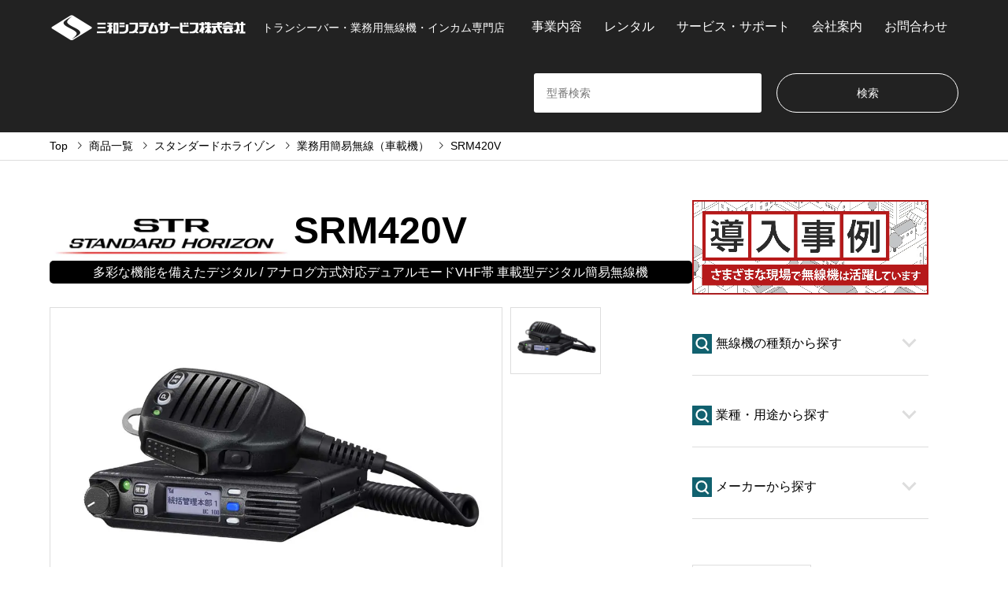

--- FILE ---
content_type: text/html; charset=UTF-8
request_url: https://sanwa-system-service.com/introduce/standard-horizon-srm420v/
body_size: 27558
content:


	<!DOCTYPE html>
<html lang="ja">

	<head prefix="og: http://ogp.me/ns# fb: http://ogp.me/ns/fb#">
			<meta charset="UTF-8">

		<!-- Global site tag (gtag.js) - Google Analytics & Google Ads -->
<script async src="https://www.googletagmanager.com/gtag/js?id=AW-1070459870"></script>
<script>
  window.dataLayer = window.dataLayer || [];
  function gtag(){dataLayer.push(arguments);}
  gtag('set', 'linker', {
    'domains': ['sanwa-system-service.com', 'www.sanwa-sys.co.jp']
  });
  gtag('js', new Date());
  gtag('config', 'AW-1070459870');
  gtag('config', 'UA-154624185-2');
  gtag('config', 'G-2BCH9YYFWE');
</script>

				<script>
			(function() {
				var gtmExecuted = false;

				function loadGTM() {
					if (gtmExecuted) return;
					gtmExecuted = true;

					(function(w, d, s, l, i) {
						w[l] = w[l] || [];
						w[l].push({
							'gtm.start': new Date().getTime(),
							event: 'gtm.js'
						});
						var f = d.getElementsByTagName(s)[0],
							j = d.createElement(s),
							dl = l != 'dataLayer' ? '&l=' + l : '';
						j.async = true;
						j.src =
							'https://www.googletagmanager.com/gtm.js?id=' + i + dl;
						f.parentNode.insertBefore(j, f);
					})(window, document, 'script', 'dataLayer', 'GTM-THHX6NF');
				}

				// ユーザーのアクションを検知して実行
				window.addEventListener('scroll', loadGTM, {
					passive: true
				});
				window.addEventListener('mousedown', loadGTM);
				window.addEventListener('mousemove', loadGTM);
				window.addEventListener('touchstart', loadGTM, {
					passive: true
				});

				// 5秒経過しても何のアクションもない場合
				setTimeout(loadGTM, 6000);
			})();
		</script>

		<!--[if IE]><meta http-equiv="X-UA-Compatible" content="IE=edge"><![endif]-->
		<meta name="viewport" content="width=device-width">
		<title>スタンダードホライゾン 業務用簡易無線 SRM420V | トランシーバー・業務用無線機・インカムの販売・レンタル | 三和システムサービス株式会社</title>
		<!--<meta name="description" content="多彩な機能を備えたデジタル / アナログ方式対応デュアルモードVHF帯 車載型デジタル簡易無線機...">-->
		<meta name="description" content="スタンダードホライゾン 業務用簡易無線 SRM420V">

		<meta property="og:type" content="article">
<meta property="og:url" content="https://sanwa-system-service.com/introduce/standard-horizon-srm420v/">
<meta property="og:title" content="スタンダードホライゾン 業務用簡易無線 SRM420V &#8211; トランシーバー・業務用無線機・インカムの販売・レンタル | 三和システムサービス株式会社">
<meta property="og:description" content="多彩な機能を備えたデジタル / アナログ方式対応デュアルモードVHF帯 車載型デジタル簡易無線機...">
<meta property="og:site_name" content="トランシーバー・業務用無線機・インカムの販売・レンタル | 三和システムサービス株式会社">
<meta property="og:image" content="https://sanwa-system-service.com/wp-content/uploads/2020/07/SRM420V_img.jpg">
<meta property="og:image:secure_url" content="https://sanwa-system-service.com/wp-content/uploads/2020/07/SRM420V_img.jpg"> 
<meta property="og:image:width" content="1000"> 
<meta property="og:image:height" content="667">
<meta name="twitter:card" content="summary">
<meta name="twitter:site" content="@sanwa_sys">
<meta name="twitter:creator" content="@sanwa_sys">
<meta name="twitter:title" content="スタンダードホライゾン 業務用簡易無線 SRM420V &#8211; トランシーバー・業務用無線機・インカムの販売・レンタル | 三和システムサービス株式会社">
<meta property="twitter:description" content="多彩な機能を備えたデジタル / アナログ方式対応デュアルモードVHF帯 車載型デジタル簡易無線機...">
<meta name="twitter:image:src" content="https://sanwa-system-service.com/wp-content/uploads/2020/07/SRM420V_img-336x216.jpg">
		<link rel="pingback" href="https://sanwa-system-service.com/xmlrpc.php">
					<link rel="shortcut icon" href="https://sanwa-system-service.com/wp-content/uploads/2019/09/favicon.png">
			<link rel="stylesheet" href="/wp-content/themes/gensen_tcd050/original_style.css" type="text/css" media="all">
						<meta name='robots' content='max-image-preview:large' />
<link rel="alternate" type="application/rss+xml" title="トランシーバー・業務用無線機・インカムの販売・レンタル | 三和システムサービス株式会社 &raquo; フィード" href="https://sanwa-system-service.com/feed/" />
<link rel="alternate" type="application/rss+xml" title="トランシーバー・業務用無線機・インカムの販売・レンタル | 三和システムサービス株式会社 &raquo; コメントフィード" href="https://sanwa-system-service.com/comments/feed/" />
<link rel="alternate" title="oEmbed (JSON)" type="application/json+oembed" href="https://sanwa-system-service.com/wp-json/oembed/1.0/embed?url=https%3A%2F%2Fsanwa-system-service.com%2Fintroduce%2Fstandard-horizon-srm420v%2F" />
<link rel="alternate" title="oEmbed (XML)" type="text/xml+oembed" href="https://sanwa-system-service.com/wp-json/oembed/1.0/embed?url=https%3A%2F%2Fsanwa-system-service.com%2Fintroduce%2Fstandard-horizon-srm420v%2F&#038;format=xml" />
<style id='wp-img-auto-sizes-contain-inline-css' type='text/css'>
img:is([sizes=auto i],[sizes^="auto," i]){contain-intrinsic-size:3000px 1500px}
/*# sourceURL=wp-img-auto-sizes-contain-inline-css */
</style>
<link rel='stylesheet' id='style-css' href='https://sanwa-system-service.com/wp-content/themes/gensen_tcd050/style.css' type='text/css' media='all' />
<style id='wp-block-library-inline-css' type='text/css'>
:root{--wp-block-synced-color:#7a00df;--wp-block-synced-color--rgb:122,0,223;--wp-bound-block-color:var(--wp-block-synced-color);--wp-editor-canvas-background:#ddd;--wp-admin-theme-color:#007cba;--wp-admin-theme-color--rgb:0,124,186;--wp-admin-theme-color-darker-10:#006ba1;--wp-admin-theme-color-darker-10--rgb:0,107,160.5;--wp-admin-theme-color-darker-20:#005a87;--wp-admin-theme-color-darker-20--rgb:0,90,135;--wp-admin-border-width-focus:2px}@media (min-resolution:192dpi){:root{--wp-admin-border-width-focus:1.5px}}.wp-element-button{cursor:pointer}:root .has-very-light-gray-background-color{background-color:#eee}:root .has-very-dark-gray-background-color{background-color:#313131}:root .has-very-light-gray-color{color:#eee}:root .has-very-dark-gray-color{color:#313131}:root .has-vivid-green-cyan-to-vivid-cyan-blue-gradient-background{background:linear-gradient(135deg,#00d084,#0693e3)}:root .has-purple-crush-gradient-background{background:linear-gradient(135deg,#34e2e4,#4721fb 50%,#ab1dfe)}:root .has-hazy-dawn-gradient-background{background:linear-gradient(135deg,#faaca8,#dad0ec)}:root .has-subdued-olive-gradient-background{background:linear-gradient(135deg,#fafae1,#67a671)}:root .has-atomic-cream-gradient-background{background:linear-gradient(135deg,#fdd79a,#004a59)}:root .has-nightshade-gradient-background{background:linear-gradient(135deg,#330968,#31cdcf)}:root .has-midnight-gradient-background{background:linear-gradient(135deg,#020381,#2874fc)}:root{--wp--preset--font-size--normal:16px;--wp--preset--font-size--huge:42px}.has-regular-font-size{font-size:1em}.has-larger-font-size{font-size:2.625em}.has-normal-font-size{font-size:var(--wp--preset--font-size--normal)}.has-huge-font-size{font-size:var(--wp--preset--font-size--huge)}.has-text-align-center{text-align:center}.has-text-align-left{text-align:left}.has-text-align-right{text-align:right}.has-fit-text{white-space:nowrap!important}#end-resizable-editor-section{display:none}.aligncenter{clear:both}.items-justified-left{justify-content:flex-start}.items-justified-center{justify-content:center}.items-justified-right{justify-content:flex-end}.items-justified-space-between{justify-content:space-between}.screen-reader-text{border:0;clip-path:inset(50%);height:1px;margin:-1px;overflow:hidden;padding:0;position:absolute;width:1px;word-wrap:normal!important}.screen-reader-text:focus{background-color:#ddd;clip-path:none;color:#444;display:block;font-size:1em;height:auto;left:5px;line-height:normal;padding:15px 23px 14px;text-decoration:none;top:5px;width:auto;z-index:100000}html :where(.has-border-color){border-style:solid}html :where([style*=border-top-color]){border-top-style:solid}html :where([style*=border-right-color]){border-right-style:solid}html :where([style*=border-bottom-color]){border-bottom-style:solid}html :where([style*=border-left-color]){border-left-style:solid}html :where([style*=border-width]){border-style:solid}html :where([style*=border-top-width]){border-top-style:solid}html :where([style*=border-right-width]){border-right-style:solid}html :where([style*=border-bottom-width]){border-bottom-style:solid}html :where([style*=border-left-width]){border-left-style:solid}html :where(img[class*=wp-image-]){height:auto;max-width:100%}:where(figure){margin:0 0 1em}html :where(.is-position-sticky){--wp-admin--admin-bar--position-offset:var(--wp-admin--admin-bar--height,0px)}@media screen and (max-width:600px){html :where(.is-position-sticky){--wp-admin--admin-bar--position-offset:0px}}

/*# sourceURL=wp-block-library-inline-css */
</style><style id='global-styles-inline-css' type='text/css'>
:root{--wp--preset--aspect-ratio--square: 1;--wp--preset--aspect-ratio--4-3: 4/3;--wp--preset--aspect-ratio--3-4: 3/4;--wp--preset--aspect-ratio--3-2: 3/2;--wp--preset--aspect-ratio--2-3: 2/3;--wp--preset--aspect-ratio--16-9: 16/9;--wp--preset--aspect-ratio--9-16: 9/16;--wp--preset--color--black: #000000;--wp--preset--color--cyan-bluish-gray: #abb8c3;--wp--preset--color--white: #ffffff;--wp--preset--color--pale-pink: #f78da7;--wp--preset--color--vivid-red: #cf2e2e;--wp--preset--color--luminous-vivid-orange: #ff6900;--wp--preset--color--luminous-vivid-amber: #fcb900;--wp--preset--color--light-green-cyan: #7bdcb5;--wp--preset--color--vivid-green-cyan: #00d084;--wp--preset--color--pale-cyan-blue: #8ed1fc;--wp--preset--color--vivid-cyan-blue: #0693e3;--wp--preset--color--vivid-purple: #9b51e0;--wp--preset--gradient--vivid-cyan-blue-to-vivid-purple: linear-gradient(135deg,rgb(6,147,227) 0%,rgb(155,81,224) 100%);--wp--preset--gradient--light-green-cyan-to-vivid-green-cyan: linear-gradient(135deg,rgb(122,220,180) 0%,rgb(0,208,130) 100%);--wp--preset--gradient--luminous-vivid-amber-to-luminous-vivid-orange: linear-gradient(135deg,rgb(252,185,0) 0%,rgb(255,105,0) 100%);--wp--preset--gradient--luminous-vivid-orange-to-vivid-red: linear-gradient(135deg,rgb(255,105,0) 0%,rgb(207,46,46) 100%);--wp--preset--gradient--very-light-gray-to-cyan-bluish-gray: linear-gradient(135deg,rgb(238,238,238) 0%,rgb(169,184,195) 100%);--wp--preset--gradient--cool-to-warm-spectrum: linear-gradient(135deg,rgb(74,234,220) 0%,rgb(151,120,209) 20%,rgb(207,42,186) 40%,rgb(238,44,130) 60%,rgb(251,105,98) 80%,rgb(254,248,76) 100%);--wp--preset--gradient--blush-light-purple: linear-gradient(135deg,rgb(255,206,236) 0%,rgb(152,150,240) 100%);--wp--preset--gradient--blush-bordeaux: linear-gradient(135deg,rgb(254,205,165) 0%,rgb(254,45,45) 50%,rgb(107,0,62) 100%);--wp--preset--gradient--luminous-dusk: linear-gradient(135deg,rgb(255,203,112) 0%,rgb(199,81,192) 50%,rgb(65,88,208) 100%);--wp--preset--gradient--pale-ocean: linear-gradient(135deg,rgb(255,245,203) 0%,rgb(182,227,212) 50%,rgb(51,167,181) 100%);--wp--preset--gradient--electric-grass: linear-gradient(135deg,rgb(202,248,128) 0%,rgb(113,206,126) 100%);--wp--preset--gradient--midnight: linear-gradient(135deg,rgb(2,3,129) 0%,rgb(40,116,252) 100%);--wp--preset--font-size--small: 13px;--wp--preset--font-size--medium: 20px;--wp--preset--font-size--large: 36px;--wp--preset--font-size--x-large: 42px;--wp--preset--spacing--20: 0.44rem;--wp--preset--spacing--30: 0.67rem;--wp--preset--spacing--40: 1rem;--wp--preset--spacing--50: 1.5rem;--wp--preset--spacing--60: 2.25rem;--wp--preset--spacing--70: 3.38rem;--wp--preset--spacing--80: 5.06rem;--wp--preset--shadow--natural: 6px 6px 9px rgba(0, 0, 0, 0.2);--wp--preset--shadow--deep: 12px 12px 50px rgba(0, 0, 0, 0.4);--wp--preset--shadow--sharp: 6px 6px 0px rgba(0, 0, 0, 0.2);--wp--preset--shadow--outlined: 6px 6px 0px -3px rgb(255, 255, 255), 6px 6px rgb(0, 0, 0);--wp--preset--shadow--crisp: 6px 6px 0px rgb(0, 0, 0);}:where(.is-layout-flex){gap: 0.5em;}:where(.is-layout-grid){gap: 0.5em;}body .is-layout-flex{display: flex;}.is-layout-flex{flex-wrap: wrap;align-items: center;}.is-layout-flex > :is(*, div){margin: 0;}body .is-layout-grid{display: grid;}.is-layout-grid > :is(*, div){margin: 0;}:where(.wp-block-columns.is-layout-flex){gap: 2em;}:where(.wp-block-columns.is-layout-grid){gap: 2em;}:where(.wp-block-post-template.is-layout-flex){gap: 1.25em;}:where(.wp-block-post-template.is-layout-grid){gap: 1.25em;}.has-black-color{color: var(--wp--preset--color--black) !important;}.has-cyan-bluish-gray-color{color: var(--wp--preset--color--cyan-bluish-gray) !important;}.has-white-color{color: var(--wp--preset--color--white) !important;}.has-pale-pink-color{color: var(--wp--preset--color--pale-pink) !important;}.has-vivid-red-color{color: var(--wp--preset--color--vivid-red) !important;}.has-luminous-vivid-orange-color{color: var(--wp--preset--color--luminous-vivid-orange) !important;}.has-luminous-vivid-amber-color{color: var(--wp--preset--color--luminous-vivid-amber) !important;}.has-light-green-cyan-color{color: var(--wp--preset--color--light-green-cyan) !important;}.has-vivid-green-cyan-color{color: var(--wp--preset--color--vivid-green-cyan) !important;}.has-pale-cyan-blue-color{color: var(--wp--preset--color--pale-cyan-blue) !important;}.has-vivid-cyan-blue-color{color: var(--wp--preset--color--vivid-cyan-blue) !important;}.has-vivid-purple-color{color: var(--wp--preset--color--vivid-purple) !important;}.has-black-background-color{background-color: var(--wp--preset--color--black) !important;}.has-cyan-bluish-gray-background-color{background-color: var(--wp--preset--color--cyan-bluish-gray) !important;}.has-white-background-color{background-color: var(--wp--preset--color--white) !important;}.has-pale-pink-background-color{background-color: var(--wp--preset--color--pale-pink) !important;}.has-vivid-red-background-color{background-color: var(--wp--preset--color--vivid-red) !important;}.has-luminous-vivid-orange-background-color{background-color: var(--wp--preset--color--luminous-vivid-orange) !important;}.has-luminous-vivid-amber-background-color{background-color: var(--wp--preset--color--luminous-vivid-amber) !important;}.has-light-green-cyan-background-color{background-color: var(--wp--preset--color--light-green-cyan) !important;}.has-vivid-green-cyan-background-color{background-color: var(--wp--preset--color--vivid-green-cyan) !important;}.has-pale-cyan-blue-background-color{background-color: var(--wp--preset--color--pale-cyan-blue) !important;}.has-vivid-cyan-blue-background-color{background-color: var(--wp--preset--color--vivid-cyan-blue) !important;}.has-vivid-purple-background-color{background-color: var(--wp--preset--color--vivid-purple) !important;}.has-black-border-color{border-color: var(--wp--preset--color--black) !important;}.has-cyan-bluish-gray-border-color{border-color: var(--wp--preset--color--cyan-bluish-gray) !important;}.has-white-border-color{border-color: var(--wp--preset--color--white) !important;}.has-pale-pink-border-color{border-color: var(--wp--preset--color--pale-pink) !important;}.has-vivid-red-border-color{border-color: var(--wp--preset--color--vivid-red) !important;}.has-luminous-vivid-orange-border-color{border-color: var(--wp--preset--color--luminous-vivid-orange) !important;}.has-luminous-vivid-amber-border-color{border-color: var(--wp--preset--color--luminous-vivid-amber) !important;}.has-light-green-cyan-border-color{border-color: var(--wp--preset--color--light-green-cyan) !important;}.has-vivid-green-cyan-border-color{border-color: var(--wp--preset--color--vivid-green-cyan) !important;}.has-pale-cyan-blue-border-color{border-color: var(--wp--preset--color--pale-cyan-blue) !important;}.has-vivid-cyan-blue-border-color{border-color: var(--wp--preset--color--vivid-cyan-blue) !important;}.has-vivid-purple-border-color{border-color: var(--wp--preset--color--vivid-purple) !important;}.has-vivid-cyan-blue-to-vivid-purple-gradient-background{background: var(--wp--preset--gradient--vivid-cyan-blue-to-vivid-purple) !important;}.has-light-green-cyan-to-vivid-green-cyan-gradient-background{background: var(--wp--preset--gradient--light-green-cyan-to-vivid-green-cyan) !important;}.has-luminous-vivid-amber-to-luminous-vivid-orange-gradient-background{background: var(--wp--preset--gradient--luminous-vivid-amber-to-luminous-vivid-orange) !important;}.has-luminous-vivid-orange-to-vivid-red-gradient-background{background: var(--wp--preset--gradient--luminous-vivid-orange-to-vivid-red) !important;}.has-very-light-gray-to-cyan-bluish-gray-gradient-background{background: var(--wp--preset--gradient--very-light-gray-to-cyan-bluish-gray) !important;}.has-cool-to-warm-spectrum-gradient-background{background: var(--wp--preset--gradient--cool-to-warm-spectrum) !important;}.has-blush-light-purple-gradient-background{background: var(--wp--preset--gradient--blush-light-purple) !important;}.has-blush-bordeaux-gradient-background{background: var(--wp--preset--gradient--blush-bordeaux) !important;}.has-luminous-dusk-gradient-background{background: var(--wp--preset--gradient--luminous-dusk) !important;}.has-pale-ocean-gradient-background{background: var(--wp--preset--gradient--pale-ocean) !important;}.has-electric-grass-gradient-background{background: var(--wp--preset--gradient--electric-grass) !important;}.has-midnight-gradient-background{background: var(--wp--preset--gradient--midnight) !important;}.has-small-font-size{font-size: var(--wp--preset--font-size--small) !important;}.has-medium-font-size{font-size: var(--wp--preset--font-size--medium) !important;}.has-large-font-size{font-size: var(--wp--preset--font-size--large) !important;}.has-x-large-font-size{font-size: var(--wp--preset--font-size--x-large) !important;}
/*# sourceURL=global-styles-inline-css */
</style>

<style id='classic-theme-styles-inline-css' type='text/css'>
/*! This file is auto-generated */
.wp-block-button__link{color:#fff;background-color:#32373c;border-radius:9999px;box-shadow:none;text-decoration:none;padding:calc(.667em + 2px) calc(1.333em + 2px);font-size:1.125em}.wp-block-file__button{background:#32373c;color:#fff;text-decoration:none}
/*# sourceURL=/wp-includes/css/classic-themes.min.css */
</style>
<link rel='stylesheet' id='xo-event-calendar-css' href='https://sanwa-system-service.com/wp-content/plugins/xo-event-calendar/css/xo-event-calendar.css' type='text/css' media='all' />
<link rel='stylesheet' id='xo-event-calendar-event-calendar-css' href='https://sanwa-system-service.com/wp-content/plugins/xo-event-calendar/build/event-calendar/style-index.css' type='text/css' media='all' />
<style>:root {
  --tcd-font-type1: Arial,"Hiragino Sans","Yu Gothic Medium","Meiryo",sans-serif;
  --tcd-font-type2: "Times New Roman",Times,"Yu Mincho","游明朝","游明朝体","Hiragino Mincho Pro",serif;
  --tcd-font-type3: Palatino,"Yu Kyokasho","游教科書体","UD デジタル 教科書体 N","游明朝","游明朝体","Hiragino Mincho Pro","Meiryo",serif;
  --tcd-font-type-logo: "Noto Sans JP",sans-serif;
}</style>
<script type="text/javascript" src="https://sanwa-system-service.com/wp-includes/js/jquery/jquery.min.js" id="jquery-core-js"></script>
<script type="text/javascript" src="https://sanwa-system-service.com/wp-includes/js/jquery/jquery-migrate.min.js" id="jquery-migrate-js"></script>
<link rel="https://api.w.org/" href="https://sanwa-system-service.com/wp-json/" /><link rel="alternate" title="JSON" type="application/json" href="https://sanwa-system-service.com/wp-json/wp/v2/introduce/9012" /><link rel="canonical" href="https://sanwa-system-service.com/introduce/standard-horizon-srm420v/" />
<link rel='shortlink' href='https://sanwa-system-service.com/?p=9012' />
<link rel="stylesheet" href="https://sanwa-system-service.com/wp-content/themes/gensen_tcd050/css/design-plus.css?ver=2.1.5">
<link rel="stylesheet" href="https://sanwa-system-service.com/wp-content/themes/gensen_tcd050/css/sns-botton.css?ver=2.1.5">
<link rel="stylesheet" href="https://sanwa-system-service.com/wp-content/themes/gensen_tcd050/css/responsive.css?ver=2.1.5">
<link rel="stylesheet" href="https://sanwa-system-service.com/wp-content/themes/gensen_tcd050/css/footer-bar.css?ver=2.1.5">

<script src="https://sanwa-system-service.com/wp-content/themes/gensen_tcd050/js/jquery.easing.1.3.js?ver=2.1.5"></script>
<script src="https://sanwa-system-service.com/wp-content/themes/gensen_tcd050/js/jquery.textOverflowEllipsis.js?ver=2.1.5"></script>
<script src="https://sanwa-system-service.com/wp-content/themes/gensen_tcd050/js/jscript.js?ver=2.1.5"></script>
<script src="https://sanwa-system-service.com/wp-content/themes/gensen_tcd050/js/comment.js?ver=2.1.5"></script>
<script src="https://sanwa-system-service.com/wp-content/themes/gensen_tcd050/js/header_fix.js?ver=2.1.5"></script>
<script src="https://sanwa-system-service.com/wp-content/themes/gensen_tcd050/js/jquery.chosen.min.js?ver=2.1.5"></script>
<link rel="stylesheet" href="https://sanwa-system-service.com/wp-content/themes/gensen_tcd050/css/jquery.chosen.css?ver=2.1.5">

<style type="text/css">
body, input, textarea, select { font-family: var(--tcd-font-type1); }
.rich_font { font-family: var(--tcd-font-type1);  }
.rich_font_logo { font-family: var(--tcd-font-type-logo); font-weight: bold !important;}

#header_logo #logo_text .logo { font-size:36px; }
#header_logo_fix #logo_text_fixed .logo { font-size:36px; }
#footer_logo .logo_text { font-size:36px; }
#post_title { font-size:32px; }
.post_content { font-size:16px; }
#archive_headline { font-size:42px; }
#archive_desc { font-size:14px; }
  
@media screen and (max-width:1024px) {
  #header_logo #logo_text .logo { font-size:26px; }
  #header_logo_fix #logo_text_fixed .logo { font-size:26px; }
  #footer_logo .logo_text { font-size:26px; }
  #post_title { font-size:16px; }
  .post_content { font-size:14px; }
  #archive_headline { font-size:20px; }
  #archive_desc { font-size:14px; }
}




.image {
overflow: hidden;
-webkit-backface-visibility: hidden;
backface-visibility: hidden;
-webkit-transition-duration: .35s;
-moz-transition-duration: .35s;
-ms-transition-duration: .35s;
-o-transition-duration: .35s;
transition-duration: .35s;
}
.image img {
-webkit-backface-visibility: hidden;
backface-visibility: hidden;
-webkit-transform: scale(1);
-webkit-transition-property: opacity, scale, -webkit-transform, transform;
-webkit-transition-duration: .35s;
-moz-transform: scale(1);
-moz-transition-property: opacity, scale, -moz-transform, transform;
-moz-transition-duration: .35s;
-ms-transform: scale(1);
-ms-transition-property: opacity, scale, -ms-transform, transform;
-ms-transition-duration: .35s;
-o-transform: scale(1);
-o-transition-property: opacity, scale, -o-transform, transform;
-o-transition-duration: .35s;
transform: scale(1);
transition-property: opacity, scale, transform;
transition-duration: .35s;
}
.image:hover img, a:hover .image img {
-webkit-transform: scale(1.2);
-moz-transform: scale(1.2);
-ms-transform: scale(1.2);
-o-transform: scale(1.2);
transform: scale(1.2);
}
.introduce_list_col a:hover .image img {
-webkit-transform: scale(1.2) translate3d(-41.66%, 0, 0);
-moz-transform: scale(1.2) translate3d(-41.66%, 0, 0);
-ms-transform: scale(1.2) translate3d(-41.66%, 0, 0);
-o-transform: scale(1.2) translate3d(-41.66%, 0, 0);
transform: scale(1.2) translate3d(-41.66%, 0, 0);
}


.archive_filter .button input:hover, .archive_sort dt,#post_pagination p, #post_pagination a:hover, #return_top a, .c-pw__btn,
#comment_header ul li a:hover, #comment_header ul li.comment_switch_active a, #comment_header #comment_closed p,
#introduce_slider .slick-dots li button:hover, #introduce_slider .slick-dots li.slick-active button
{ background-color:#067e8e; }

#comment_header ul li.comment_switch_active a, #comment_header #comment_closed p, #guest_info input:focus, #comment_textarea textarea:focus
{ border-color:#067e8e; }

#comment_header ul li.comment_switch_active a:after, #comment_header #comment_closed p:after
{ border-color:#067e8e transparent transparent transparent; }

.header_search_inputs .chosen-results li[data-option-array-index="0"]
{ background-color:#067e8e !important; border-color:#067e8e; }

a:hover, #bread_crumb li a:hover, #bread_crumb li.home a:hover:before, #bread_crumb li.last,
#archive_headline, .archive_header .headline, .archive_filter_headline, #related_post .headline,
#introduce_header .headline, .introduce_list_col .info .title, .introduce_archive_banner_link a:hover,
#recent_news .headline, #recent_news li a:hover, #comment_headline,
.side_headline,.widget_block .wp-block-heading, ul.banner_list li a:hover .caption, .footer_headline, .footer_widget a:hover,
#index_news .entry-date, #recent_news .show_date li .date, .cb_content-carousel a:hover .image .title,#index_news_mobile .entry-date
{ color:#067e8e; }

.cb_content-blog_list .archive_link a{ background-color:#067e8e; }
#index_news_mobile .archive_link a:hover, .cb_content-blog_list .archive_link a:hover, #load_post a:hover, #submit_comment:hover, .c-pw__btn:hover,.widget_tag_cloud .tagcloud a:hover
{ background-color:#92785f; }

#header_search select:focus, .header_search_inputs .chosen-with-drop .chosen-single span, #footer_contents a:hover, #footer_nav a:hover, #footer_social_link li:hover:before,
#header_slider .slick-arrow:hover, .cb_content-carousel .slick-arrow:hover
{ color:#92785f; }

#footer_social_link li.youtube:hover:before, #footer_social_link li.note:hover:before{ background-color:#92785f; }

.post_content a, .custom-html-widget a { color:#067e8e; }

#header_search, #index_header_search { background-color:; }

#footer_nav { background-color:; }
#footer_contents { background-color:; }

#header_search_submit { background-color:rgba(0,0,0,); }
#header_search_submit:hover { background-color:rgba(0,0,0,); }
.cat-category { background-color:#999999 !important; }
.cat-industry { background-color:#999999 !important; }
.cat-maker { background-color: !important; }
.cat-type { background-color: !important; }

@media only screen and (min-width:1025px) {
  #global_menu ul ul a { background-color:#067e8e; }
  #global_menu ul ul a:hover, #global_menu ul ul .current-menu-item > a { background-color:#92785f; }
  #header_top { background-color:#222222; }
  .has_header_content #header_top { background-color:rgba(34,34,34,0.7); }
  .fix_top.header_fix #header_top { background-color:rgba(0,0,0,0.9); }
  #header_logo a, #global_menu > ul > li > a { color:; }
  #header_logo_fix a, .fix_top.header_fix #global_menu > ul > li > a { color:; }
  .has_header_content #index_header_search { background-color:rgba(0,0,0,0.4); }
}
@media screen and (max-width:1024px) {
  #global_menu { background-color:#067e8e; }
  #global_menu a:hover, #global_menu .current-menu-item > a { background-color:#92785f; }
  #header_top { background-color:#222222; }
  #header_top a, #header_top a:before { color: !important; }
  .mobile_fix_top.header_fix #header_top, .mobile_fix_top.header_fix #header.active #header_top { background-color:rgba(0,0,0,0.9); }
  .mobile_fix_top.header_fix #header_top a, .mobile_fix_top.header_fix #header_top a:before { color: !important; }
  .archive_sort dt { color:#067e8e; }
  .post-type-archive-news #recent_news .show_date li .date { color:#067e8e; }
}



</style>

<style type="text/css"></style><link rel="icon" href="https://sanwa-system-service.com/wp-content/uploads/2019/09/favicon.png" sizes="32x32" />
<link rel="icon" href="https://sanwa-system-service.com/wp-content/uploads/2019/09/favicon.png" sizes="192x192" />
<link rel="apple-touch-icon" href="https://sanwa-system-service.com/wp-content/uploads/2019/09/favicon.png" />
<meta name="msapplication-TileImage" content="https://sanwa-system-service.com/wp-content/uploads/2019/09/favicon.png" />

		<!--
<script type="text/javascript" src="https://sanwa-system-service.com/wp-content/themes/gensen_tcd050/js/original.js"></script>
-->


		<script>
			jQuery(function($) {
				// プライバシーポリシー同意
				$('#agreePrivacyPolicy').prop('checked', false);
				$('#submit_mitsumori').css('background', '#ddd').animate({
					opacity: 0.6
				}, 1, 'linear').prop('disabled', true);

				$('#agreePrivacyPolicy').on('click', function() {
					if (!$('#agreePrivacyPolicy').prop('checked')) {
						$('#submit_mitsumori').css('background', '#ddd').animate({
							opacity: 0.6
						}, 1, 'linear').prop('disabled', true);
					} else {
						$('#submit_mitsumori').css('background', '#f2e820').animate({
							opacity: 1
						}, 1, 'linear').prop('disabled', false);
						// 未入力の場合エラーメッセージを表示する
						$('.form-group input, .form-group select, .form-group textarea').each(function() {
							if (!this.validity.valid) {
								$(this).next('.error-message').show();
							} else {
								$(this).next('.error-message').hide();
							}
						});
					}
				});

				// 入力が始まったらエラーメッセージを消す
				$('.form-group input, .form-group select, .form-group textarea').on('input change', function() {
					if (this.validity.valid) {
						$(this).next('.error-message').hide();
					}
				});

			});
		</script>

		<script type="text/javascript" src="/wp-content/themes/gensen_tcd050/js/ajaxzip2/ajaxzip2.js" charset="utf-8"></script>
		<script type="text/javascript">
			AjaxZip2.JSONDATA = '/wp-content/themes/gensen_tcd050/js/ajaxzip2/data';
		</script>
		<script type="text/javascript">
			// お届け先住所へのコピー
			function copyTel() {
				var tel = jQuery("#tel").val();
				jQuery("#tel2").val(tel);
			}
			// お届け先住所のクリア
			function clearTel2() {
				jQuery("#tel2").val("");
			}
		</script>


		<script>
			// メールアドレスが携帯キャリアメールであれば注意喚起。（sanwa-sys.co.jpの受信許可を促す）
			function carrierChk(value) {
				// 表示するメッセージ
				var carrierAlert = '<strong style="color:#f00;">携帯キャリアのメールアドレスのようです。</strong><br>' +
					'<strong>携帯メールアドレスでは弊社からの返信メールが届かないことがあります。</strong><br>' +
					'他のアドレスをお持ちでしたら、携帯以外のメールアドレスをご記入ください。<br>' +
					'携帯メールをご利用のお客様は' +
					'<span style="background-color:#ff0;">受信許可に' +
					'「<strong>sanwa-sys.co.jp</strong>」を追加してください</span>。<br>'
				// 携帯キャリアメールのドメイン（配列）
				var carrierArray = new Array(
					// NTTドコモ（iモード／spモード）
					'docomo.ne.jp',
					// NTTドコモ（mopera U）
					'mopera.net',
					// ソフトバンク
					'softbank.ne.jp',
					'vodafone.ne.jp',
					'disney.ne.jp',
					'i.softbank.jp',
					// au
					'ezweb.ne.jp',
					'ido.ne.jp',
					// Y!mobile（「PHS・旧ウィルコム」以外）
					'emnet.ne.jp',
					'emobile.ne.jp',
					'emobile-s.ne.jp',
					'ymobile1.ne.jp',
					'ymobile.ne.jp',
					// Y!mobile（「PHS・旧ウィルコム」）
					'pdx.ne.jp',
					'willcom.com',
					'wcm.ne.jp',
					'y-mobile.ne.jp'
				);
				// 携帯キャリア判定フラグのデフォルト値
				var flag = false;

				// 携帯キャリア判定
				var RegExp = "";
				for (var i = 0; i < carrierArray.length; i++) {
					RegExp = carrierArray[i];
					if (value.match(RegExp)) {
						flag = true;
					}
				}

				if (flag) {
					document.getElementById("MailAlertBox").innerHTML = carrierAlert;
				} else {
					document.getElementById("MailAlertBox").innerHTML = '';
				}
			}
		</script>
		<script>
			jQuery(function() {
				jQuery("img.ChangePhoto").click(function() {
					var ImgSrc = jQuery(this).attr("src");
					var ImgAlt = jQuery(this).attr("alt");
					jQuery("img#MainPhoto").attr({
						src: ImgSrc,
						alt: ImgAlt
					});
					jQuery("img#MainPhoto").hide();
					jQuery("img#MainPhoto").fadeIn("slow");
					return false;
				});
			});
		</script>


		<script type="text/javascript">
			jQuery(function($) {
				var hash = location.hash;
				hash = (hash.match(/^#tab\d+$/) || [])[0];
				if ($(hash).length) {
					var tabname = hash.slice(1);
				} else {
					var tabname = "tab1";
				}
				$('.content').css('display', 'none');
				$('.tab').removeClass('active');
				var tabno = $('.tab#' + tabname).index();
				$('.content').eq(tabno).fadeIn();
				$('.tab').eq(tabno).addClass('active');
			});
			jQuery(function($) {
				$('.tab').click(function() {
					var index = $('.tab').index(this);
					var url_id = $(this).attr('id');
					$('.content').css('display', 'none');
					$('.content').eq(index).fadeIn();
					$('.tab').removeClass('active');
					$(this).addClass('active');
					window.location.replace("" + "#" + url_id);
					var scr = window.body.scrollTop;
					window.body.scrollTop = scr;
					var headerHight = $('#header_top').height();
					var adjust = 50; // 余裕を持たせるための調整値（px）
					var speed = 400;
					var target = $('.tab');
					var position = target.offset().top - headerHight - adjust;
					$('body, html').animate({
						scrollTop: position
					}, speed, 'swing');
				});
			});
			jQuery(function($) {
				$('.estimate_button2').on('click', function() {
					$('#tab2,#tab3').removeClass('active');
					$('#tab1').addClass('active');
					$('.content1').fadeIn();
					$('.content2,.content3').hide();
				});
			});
			// オプションのアコーディオン開閉
			jQuery(function($) {
				// ページ読み込み時にすべて閉じる
				$('.products_accordion').hide();
				// クリックで開閉
				$('.products_h3').click(function() {
					$(this).next('.products_accordion').slideToggle(100);
					$(this).toggleClass('open');
				});
			});

			jQuery(function($) {
				// フローティングボタン	
				// プロフェッショナル見積をクリック
				$('.pro_quotation_inner').on('click', function() {
					// スクロール中のイベントを一時的に無効化
					$(window).off('scroll');

					// クリックした要素の位置を取得して最上部にスクロール
					const offsetTop = $(this).offset().top + 10;
					$('html, body').animate({
						scrollTop: offsetTop
					}, 300, function() {
						// スクロールイベントを再度有効化
						$(window).on('scroll', handleScroll);
					});

					$('#float-button').fadeIn(); // フローティングボタンを表示
				});

				let lastScrollPos = $(window).scrollTop(); // 最後のスクロール位置を記録

				// スクロール時の処理を関数として定義
				function handleScroll() {
					const contactFormTop = $('.contact_form2').offset().top;
					const contactFormBottom = contactFormTop + $('.contact_form2').outerHeight();
					const basicQuotationTop = $('.basic_quotation').offset().top;
					const scrollPos = $(window).scrollTop();
					const windowHeight = $(window).height();

					// .contact_form2が画面に表示されている場合は#float-buttonを非表示
					if (scrollPos + windowHeight > contactFormTop && scrollPos < contactFormBottom) {
						$('#float-button').fadeOut();
					} else if (scrollPos < basicQuotationTop) {
						$('#float-button').fadeOut();
					} else {
						// 上にスクロールした場合は#float-buttonを表示
						if (scrollPos < lastScrollPos) {
							$('#float-button').fadeIn();
						} else {
							// 下にスクロールした場合
							if (scrollPos > lastScrollPos) {
								$('#float-button').fadeIn();
							}
						}
					}

					// スクロール位置を更新
					lastScrollPos = scrollPos;
				}

				// スクロールイベントの設定
				$(window).on('scroll', handleScroll);


				$(function() {
					$('.side_head').on('click', function() {
						$(this).next().slideToggle();
						$(this).toggleClass("open");
						$('.side_head').not(this).removeClass('open');
						$('.side_head').not($(this)).next('.side_content').slideUp();
					});
				});
				$(function() {
					var headerHight = $('#header_top').height();
					$('a[href^="#"]').click(function() {
						var adjust = 40;
						var href = $(this).attr("href");
						var target = $(href == "#" || href == "" ? "html" : href);
						var position = target.offset().top - headerHight - adjust;
						var speed = 100;
						$("html, body").animate({
							scrollTop: position
						}, speed, "swing");
						return false;
					});
				});

			});
		</script>
		<link rel="stylesheet" href="/wp-content/themes/gensen_tcd050/css/products.css" type="text/css" media="all">
		<script src="https://kit.fontawesome.com/f5dba2627e.js" crossorigin="anonymous"></script>
		</head>

	<body id="body" class="wp-singular introduce-template introduce-template-single-products introduce-template-single-products-php single single-introduce postid-9012 wp-embed-responsive wp-theme-gensen_tcd050 fix_top mobile_fix_top">

		<!-- Google Tag Manager (noscript) -->
<noscript><iframe src="https://www.googletagmanager.com/ns.html?id=GTM-THHX6NF"
height="0" width="0" style="display:none;visibility:hidden"></iframe></noscript>
<!-- End Google Tag Manager (noscript) -->

		
		<div id="header">
			<div id="header_top">
				<div class="inner clearfix">

					<div id="header_logo">
														<div id="logo_image">
									<div class="logo">
										<a href="https://sanwa-system-service.com/" title="トランシーバー・業務用無線機・インカムの販売・レンタル | 三和システムサービス株式会社" data-label="トランシーバー・業務用無線機・インカムの販売・レンタル | 三和システムサービス株式会社"><img src="https://sanwa-system-service.com/wp-content/uploads/2019/10/sanwa_LOGO.png?1768687556" alt="トランシーバー・業務用無線機・インカムの販売・レンタル | 三和システムサービス株式会社" title="トランシーバー・業務用無線機・インカムの販売・レンタル | 三和システムサービス株式会社"  height="36" class="logo_retina" /><span class="desc">トランシーバー・業務用無線機・インカム専門店</span></a>
									</div>
								</div>
												</div>
					<div id="header_logo_fix">
														<div id="logo_image_fixed">
									<p class="logo rich_font"><a href="https://sanwa-system-service.com/" title="トランシーバー・業務用無線機・インカムの販売・レンタル | 三和システムサービス株式会社"><img src="https://sanwa-system-service.com/wp-content/uploads/2019/10/sanwa_LOGO.png?1768687556" alt="トランシーバー・業務用無線機・インカムの販売・レンタル | 三和システムサービス株式会社" title="トランシーバー・業務用無線機・インカムの販売・レンタル | 三和システムサービス株式会社"  height="36" class="logo_retina" /></a></p>
								</div>
												</div>
											<a href="#" class="search_button"><span>検索</span></a>
																<a href="#" class="menu_button"><span>menu</span></a>
						<div id="global_menu">
							<ul id="menu-%e3%82%b0%e3%83%ad%e3%83%bc%e3%83%90%e3%83%ab%e3%83%a1%e3%83%8b%e3%83%a5%e3%83%bc" class="menu"><li id="menu-item-40515" class="menu-item menu-item-type-post_type menu-item-object-page menu-item-40515"><a href="https://sanwa-system-service.com/business/">事業内容</a></li>
<li id="menu-item-40223" class="menu-item menu-item-type-post_type menu-item-object-page menu-item-40223"><a href="https://sanwa-system-service.com/rental/">レンタル</a></li>
<li id="menu-item-31175" class="menu-item menu-item-type-post_type menu-item-object-page menu-item-31175"><a href="https://sanwa-system-service.com/s_support/">サービス・サポート</a></li>
<li id="menu-item-27080" class="menu-item menu-item-type-post_type menu-item-object-page menu-item-27080"><a href="https://sanwa-system-service.com/about_us/">会社案内</a></li>
<li id="menu-item-29413" class="menu-item menu-item-type-post_type menu-item-object-page menu-item-29413"><a href="https://sanwa-system-service.com/contact_us/">お問合わせ</a></li>
</ul>						</div>
									</div>
			</div>
							<div id="header_search">
					<div class="inner">
						    <form action="https://sanwa-system-service.com/introduce/" method="get" class="columns-2">
     <div class="header_search_inputs header_search_keywords">
      <input type="text" id="header_search_keywords" name="search_keywords" placeholder="型番検索" value="" />
      <input type="hidden" name="search_keywords_operator" value="and" />
<!--      <ul class="search_keywords_operator">
       <li class="active">and</li>
       <li>or</li>
      </ul>-->
     </div>
     <div class="header_search_inputs header_search_button">
      <input type="submit" id="header_search_submit" value="検索" />
     </div>
    </form>
					</div>
				</div>
					</div><!-- END #header -->

		<div id="main_contents" class="clearfix">
	<div id="breadcrumb">
		<ul itemscope itemtype="https://schema.org/BreadcrumbList" class="inner clearfix">
    <li itemprop="itemListElement" itemscope itemtype="https://schema.org/ListItem" class="home">
        <a href="/" itemprop="item"><span itemprop="name">Top</span></a>
        <meta itemprop="position" content="1">
    </li>
    <li itemprop="itemListElement" itemscope itemtype="https://schema.org/ListItem">
        <a itemprop="item" href="https://sanwa-system-service.com/search/">
            <span itemprop="name">商品一覧</span>
        </a>
        <meta itemprop="position" content="2">
    </li>

            <li itemprop="itemListElement" itemscope itemtype="https://schema.org/ListItem">
            <a itemprop="item" href="https://sanwa-system-service.com/introduce/standard-horizon_products/">
                <span itemprop="name">スタンダードホライゾン</span>
            </a>
            <meta itemprop="position" content="3">
        </li>
    
            <li itemprop="itemListElement" itemscope itemtype="https://schema.org/ListItem">
            <a itemprop="item" href="https://sanwa-system-service.com/introduce/standard-horizon-cr-mobile_products/">
                <span itemprop="name">業務用簡易無線（車載機）</span>
            </a>
            <meta itemprop="position" content="4">
        </li>
    
    <li itemprop="itemListElement" itemscope itemtype="https://schema.org/ListItem" class="last">
        <a itemprop="item"><span itemprop="name">SRM420V</span></a>
        <meta itemprop="position" content="5">
    </li>
</ul>	</div>

	<div id="pan_out">
		<div id="pan">

		</div>
	</div>

	<div id="main_col" class="clearfix">
		<div id="left_col">
			<div class="post_content">
				<!-- 変数格納 -->
										<!-- 変数格納 -->
						<div id="article">

							<!-- 商品名 -->
							<section id="products_name">
								<div class="products_logo">

									<p id="standard-horizon"><a href="https://connect.yaesu.com/" target="_blank" rel="noopener"></a></p>
									<h1 class="font-size">SRM420V</h1>
																	</div>
								<h2 class="sph2">多彩な機能を備えたデジタル / アナログ方式対応デュアルモードVHF帯 車載型デジタル簡易無線機</h2>
							</section>
							<!-- 商品名 -->

							<!-- バナーエリア -->
														<!-- バナーエリア -->

							<!-- 商品画像 -->
							<section id="eyecatch">
								<div class="eyecatch">
									<div class="eyecatch_left"><img src="
https://sanwa-system-service.com/wp-content/uploads/2020/07/SRM420V_img.jpg" alt="SRM420V" id="MainPhoto">
									</div><!--.eyecatch_left-->

									<div class="eyecatch_right">
										
										<div>
											<a href="https://sanwa-system-service.com/wp-content/uploads/2020/07/SRM420V_img.jpg">
												<img src="https://sanwa-system-service.com/wp-content/uploads/2020/07/SRM420V_img.jpg" alt="SRM420V" class="ChangePhoto">
											</a>
										</div>

																																																																																
									</div><!-- .eyecatch_right -->
								</div><!-- .eyecatch -->

							</section><!-- #eyecatch -->
							<!-- 商品画像 -->

							<!-- 各種ダウンロード -->
															<section id="download">
									<ul>
										<li>
																							<p class="download_button"><a href="https://connect.yaesu.com/business/items/srm420v/" target="_blank" rel="noopener noreferrer">メーカーHP<br>
													</a><span>※外部サイトに移動します</span></p>
																					</li>
										<li>
																							<p class="download_button"><a href="/wp-content/uploads/2023/03/SRM420V.pdf">カタログPDF</a></p>
																					</li>
										<li>
																							<p class="download_button"><a href="/wp-content/uploads/2022/09/SRM420V_quick_guide.pdf">簡単ガイドPDF</a></p>
																					</li>
										<li>
																							<p class="download_button"><a href="/wp-content/uploads/2022/06/SRM420V_manual.pdf">メーカー取扱説明書</a></p>
																					</li>
										<li>
																							<p class="download_button"><a href="/wp-content/uploads/2025/03/SRM420U_VSD420V_reset.pdf">リセット方法</a></p>
																					</li>
									</ul>
								</section>
														<!-- 各種ダウンロード -->

							<!-- 受令機に関する注意事項表示 -->
																					<!-- 受令機に関する注意事項表示 -->


							<!-- 価格 -->
															<section id="price">
									<div class="price_wrap">
										<p>メーカー希望小売価格</p>
										<p>											オープン価格</p>
									</div>
									<p></p>
								</section>
														<!-- 価格 -->

							<!-- 価格帯 -->
														<!-- 価格帯 -->

							<!-- 見積ボタン -->
															<div id="speed_estimate">
									<a href="#estimate" class="estimate_button2">いますぐ<span>かんたん見積</span></a>
																	</div>
														<!-- 見積ボタン -->

							<!-- 販売サイト -->
														<!-- 販売サイト -->


							<!-- タブ -->
							<ul class="tab-area">
								<li class="tab active" id="tab1">
																			お見積<span> / </span><span>オプション</span>
																	</li>

								<li class="tab" id="tab2">商品詳細</li>
								<li class="tab" id="tab3">仕様</li>
							</ul><!-- .tab-area -->
							<!-- タブ -->

							<div class="content-area">
								<div class="content show content1">

									<!-- スピード見積 -->
																												<section id="estimate">
											<h2 class="products_h2">お見積</h2>
											<p class="instruction"><img src="/wp-content/uploads/2025/01/step1.png" width="50" height="78" alt="step1">本体とオプションの数量を入力して次へ</p>
											<form id="toiawase" name="toiawase" method="post" enctype="multipart/form-data" action="https://www.sanwa-sys.co.jp/inquiry/page-products3.php" onsubmit="return confirmSend();">

												<!-- 本体 -->
												
													<div class="products_box_top">
														<div class="products_img">
															<img width="1000" height="667" src="https://sanwa-system-service.com/wp-content/uploads/2020/07/SRM420V_img.jpg" class="attachment- size- wp-post-image" alt="SRM420V" decoding="async" fetchpriority="high" />														</div>
														<p>
															スタンダードホライゾン														</p>
														<p>
															SRM420V														</p>
														<label for="SRM420V">
															<p class="products_form_top"><input type="hidden" name="hontai_name" value="SRM420V"><input type="number" autocomplete="new-password" name="hontai_count" id="SRM420V" placeholder="" min="0" max="10000" oninput="javascript:if(this.value.length > this.maxLength) this.value = this.value.slice(0, this.maxLength);"
																	maxlength="5">&nbsp;個
															</p>
														</label>
													</div>

																							<!-- 本体 -->

											<!-- オプション -->
											
												<!-- 標準構成品 -->
																									<div class="option_wrap">
														<h3 class="products_h3">標準構成品<span>本製品に付属しているオプションです</span></h3>

														<div class="products_wrap products_accordion">

																														
																																		<div class="products_container">
																		<div class="products_box">
																			<div class="products_img">
																				<a href="https://sanwa-system-service.com/introduce/standard-horizon-ssm-77e/">
																					<img width="1000" height="667" src="https://sanwa-system-service.com/wp-content/uploads/2021/08/SSM-77E_img.jpg" class="attachment- size- wp-post-image" alt="スタンダードホライゾン スピーカーマイクロホン SSM-77E" decoding="async" />																				</a>
																			</div>
																			<p class="products"><a href="https://sanwa-system-service.com/introduce/standard-horizon-ssm-77e/">スタンダードホライゾン スピーカーマイクロホン SSM-77E</a></p>																			<p>
																				<a href="https://sanwa-system-service.com/introduce/standard-horizon-ssm-77e/">
																																									</a>
																			</p>

																																					</div>
																		<label for="components_name0">
																			<div class="products_form"><input type="hidden" name="components_name0" value="スタンダードホライゾン スピーカーマイクロホン SSM-77E">
																																																													<input type="number" autocomplete="new-password" name="components_count0" id="components_name0" class="number" min="0" max="10000" oninput="javascript:if(this.value.length > this.maxLength) this.value = this.value.slice(0, this.maxLength);"
																						maxlength="5">&nbsp;個
																																							</div>
																		</label>
																	</div>
																																																														</div>
													</div>
																								<!-- 標準構成品  -->

												<!-- アンテナ -->
																									<div class="option_wrap">
														<h3 class="products_h3">アンテナ関連</h3>
														<div class="products_wrap products_accordion">

																														
																																		<div class="products_container">
																		<div class="products_box">
																			<div class="products_img">
																				<a href="https://sanwa-system-service.com/introduce/standard-horizon-scu-38/">
																					<img width="1000" height="667" src="https://sanwa-system-service.com/wp-content/uploads/2020/02/SCU-38_img.jpg" class="attachment- size- wp-post-image" alt="スタンダードホライゾン 外部GPSアンテナ SCU-38" decoding="async" />																				</a>
																			</div>
																			<p class="products"><a href="https://sanwa-system-service.com/introduce/standard-horizon-scu-38/">スタンダードホライゾン 外部GPSアンテナ SCU-38</a></p>																			<p>
																				<a href="https://sanwa-system-service.com/introduce/standard-horizon-scu-38/">
																																									</a>
																			</p>

																																					</div>
																		<label for="antenna_name0">
																			<div class="products_form"><input type="hidden" name="antenna_name0" value="スタンダードホライゾン 外部GPSアンテナ SCU-38">
																																																													<input type="number" autocomplete="new-password" name="antenna_count0" id="antenna_name0" class="number" min="0" max="10000" oninput="javascript:if(this.value.length > this.maxLength) this.value = this.value.slice(0, this.maxLength);"
																						maxlength="5">&nbsp;個
																																							</div>
																		</label>
																	</div>
																																	
																																		<div class="products_container">
																		<div class="products_box">
																			<div class="products_img">
																				<a href="https://sanwa-system-service.com/introduce/nippon-antenna-br-150/">
																					<img width="1000" height="667" src="https://sanwa-system-service.com/wp-content/uploads/2022/03/BR-150コメント付き.jpg" class="attachment- size- wp-post-image" alt="日本アンテナ 150MHz帯 ブラウン型アンテナ BR-150" decoding="async" loading="lazy" />																				</a>
																			</div>
																			<p class="products"><a href="https://sanwa-system-service.com/introduce/nippon-antenna-br-150/">日本アンテナ 150MHz帯 ブラウン型アンテナ BR-150</a></p>																			<p>
																				<a href="https://sanwa-system-service.com/introduce/nippon-antenna-br-150/">
																					154-155MHz																				</a>
																			</p>

																																					</div>
																		<label for="antenna_name1">
																			<div class="products_form"><input type="hidden" name="antenna_name1" value="日本アンテナ 150MHz帯 ブラウン型アンテナ BR-150">
																																																													<input type="number" autocomplete="new-password" name="antenna_count1" id="antenna_name1" class="number" min="0" max="10000" oninput="javascript:if(this.value.length > this.maxLength) this.value = this.value.slice(0, this.maxLength);"
																						maxlength="5">&nbsp;個
																																							</div>
																		</label>
																	</div>
																																	
																																		<div class="products_container">
																		<div class="products_box">
																			<div class="products_img">
																				<a href="https://sanwa-system-service.com/introduce/nippon-antenna-hg-1500/">
																					<img width="1000" height="667" src="https://sanwa-system-service.com/wp-content/uploads/2022/03/HG-1500-1.jpg" class="attachment- size- wp-post-image" alt="日本アンテナ 150MHz帯 コーリニア型アンテナ HG-1500" decoding="async" loading="lazy" />																				</a>
																			</div>
																			<p class="products"><a href="https://sanwa-system-service.com/introduce/nippon-antenna-hg-1500/">日本アンテナ 150MHz帯 コーリニア型アンテナ HG-1500</a></p>																			<p>
																				<a href="https://sanwa-system-service.com/introduce/nippon-antenna-hg-1500/">
																					154MHz																				</a>
																			</p>

																																					</div>
																		<label for="antenna_name2">
																			<div class="products_form"><input type="hidden" name="antenna_name2" value="日本アンテナ 150MHz帯 コーリニア型アンテナ HG-1500">
																																																													<input type="number" autocomplete="new-password" name="antenna_count2" id="antenna_name2" class="number" min="0" max="10000" oninput="javascript:if(this.value.length > this.maxLength) this.value = this.value.slice(0, this.maxLength);"
																						maxlength="5">&nbsp;個
																																							</div>
																		</label>
																	</div>
																																	
																																		<div class="products_container">
																		<div class="products_box">
																			<div class="products_img">
																				<a href="https://sanwa-system-service.com/introduce/nippon-antenna-mg-150-1a-09/">
																					<img width="1000" height="667" src="https://sanwa-system-service.com/wp-content/uploads/2022/03/MG-150-1A-09-1.jpg" class="attachment- size- wp-post-image" alt="日本アンテナ 150MHz帯 車載用マグネット式アンテナ MG-150-1A-09" decoding="async" loading="lazy" />																				</a>
																			</div>
																			<p class="products"><a href="https://sanwa-system-service.com/introduce/nippon-antenna-mg-150-1a-09/">日本アンテナ 150MHz帯 車載用マグネット式アンテナ MG-150-1A-09</a></p>																			<p>
																				<a href="https://sanwa-system-service.com/introduce/nippon-antenna-mg-150-1a-09/">
																					148-157MHz																				</a>
																			</p>

																																					</div>
																		<label for="antenna_name3">
																			<div class="products_form"><input type="hidden" name="antenna_name3" value="日本アンテナ 150MHz帯 車載用マグネット式アンテナ MG-150-1A-09">
																																																													<input type="number" autocomplete="new-password" name="antenna_count3" id="antenna_name3" class="number" min="0" max="10000" oninput="javascript:if(this.value.length > this.maxLength) this.value = this.value.slice(0, this.maxLength);"
																						maxlength="5">&nbsp;個
																																							</div>
																		</label>
																	</div>
																																	
																																		<div class="products_container">
																		<div class="products_box">
																			<div class="products_img">
																				<a href="https://sanwa-system-service.com/introduce/nippon-antenna-hmg-150-2a-09/">
																					<img width="1000" height="667" src="https://sanwa-system-service.com/wp-content/uploads/2022/03/HMG-150-2A-09-1.jpg" class="attachment- size- wp-post-image" alt="日本アンテナ 150MHz帯 高利得マグネット式アンテナ HMG-150-2A-09" decoding="async" loading="lazy" />																				</a>
																			</div>
																			<p class="products"><a href="https://sanwa-system-service.com/introduce/nippon-antenna-hmg-150-2a-09/">日本アンテナ 150MHz帯 高利得マグネット式アンテナ HMG-150-2A-09</a></p>																			<p>
																				<a href="https://sanwa-system-service.com/introduce/nippon-antenna-hmg-150-2a-09/">
																					153-156MHz																				</a>
																			</p>

																																					</div>
																		<label for="antenna_name4">
																			<div class="products_form"><input type="hidden" name="antenna_name4" value="日本アンテナ 150MHz帯 高利得マグネット式アンテナ HMG-150-2A-09">
																																																													<input type="number" autocomplete="new-password" name="antenna_count4" id="antenna_name4" class="number" min="0" max="10000" oninput="javascript:if(this.value.length > this.maxLength) this.value = this.value.slice(0, this.maxLength);"
																						maxlength="5">&nbsp;個
																																							</div>
																		</label>
																	</div>
																																																														</div>
													</div>
																								<!-- アンテナ -->

												<!-- バッテリー関連 -->
																									<div class="option_wrap">
														<h3 class="products_h3">バッテリー関連</h3>

														<div class="products_wrap products_accordion">
																														
																																		<div class="products_container">
																		<div class="products_box">
																			<div class="products_img">
																				<a href="https://sanwa-system-service.com/introduce/standard-horizon-sas-02a/">
																					<img width="1000" height="667" src="https://sanwa-system-service.com/wp-content/uploads/2024/06/SAS-02A_1img.jpg" class="attachment- size- wp-post-image" alt="スタンダードホライゾン 卓上用安定化電源 SAS-02A" decoding="async" loading="lazy" />																				</a>
																			</div>
																			<p class="products"><a href="https://sanwa-system-service.com/introduce/standard-horizon-sas-02a/">スタンダードホライゾン 卓上用安定化電源 SAS-02A</a></p>																			<p>
																				<a href="https://sanwa-system-service.com/introduce/standard-horizon-sas-02a/">
																																									</a>
																			</p>

																																					</div>
																		<label for="battery_name0">
																			<div class="products_form"><input type="hidden" name="battery_name0" value="スタンダードホライゾン 卓上用安定化電源 SAS-02A">
																																																													<input type="number" autocomplete="new-password" name="battery_count0" id="battery_name0" class="number" min="0" max="10000" oninput="javascript:if(this.value.length > this.maxLength) this.value = this.value.slice(0, this.maxLength);"
																						maxlength="5">&nbsp;個
																																							</div>
																		</label>
																	</div>

																																	
																																		<div class="products_container">
																		<div class="products_box">
																			<div class="products_img">
																				<a href="https://sanwa-system-service.com/introduce/standard-horizon-sas-01a/">
																					<img width="1000" height="667" src="https://sanwa-system-service.com/wp-content/uploads/2020/02/SAS-01A.jpg" class="attachment- size- wp-post-image" alt="スタンダードホライゾン 卓上用安定化電源 SAS-01A" decoding="async" loading="lazy" />																				</a>
																			</div>
																			<p class="products"><a href="https://sanwa-system-service.com/introduce/standard-horizon-sas-01a/">スタンダードホライゾン 卓上用安定化電源 SAS-01A</a></p>																			<p>
																				<a href="https://sanwa-system-service.com/introduce/standard-horizon-sas-01a/">
																																									</a>
																			</p>

																																							<p class="end_of_sale_accessories"><a>販売終了</a></p>
																																					</div>
																		<label for="battery_name1">
																			<div class="products_form"><input type="hidden" name="battery_name1" value="スタンダードホライゾン 卓上用安定化電源 SAS-01A">
																																																																															</div>
																		</label>
																	</div>

																																																														</div>
													</div>
												
												<!-- バッテリー関連 -->

												<!-- オーディオ関連 -->
																									<h3 class="products_h3">オーディオ関連</h3>
													<div class="products_accordion">

														<!-- オーディオ関連 -->

														<!-- スピーカーマイク -->
																													<h4 class="style4c">スピーカーマイク・マイク</h4>
															<div class="products_wrap">
																
																																																				<div class="products_container">
																			<div class="products_box">
																				<div class="products_img">
																					<a href="https://sanwa-system-service.com/introduce/standard-horizon-ssm-80/">
																						<img width="1000" height="667" src="https://sanwa-system-service.com/wp-content/uploads/2021/08/SSM-81_img.jpg" class="attachment- size- wp-post-image" alt="スタンダードホライゾン スピーカーマイクロホン SSM-80" decoding="async" loading="lazy" />																					</a>
																				</div>
																				<p class="products"><a href="https://sanwa-system-service.com/introduce/standard-horizon-ssm-80/">スタンダードホライゾン スピーカーマイクロホン SSM-80</a></p>																				<p>
																					<a href="https://sanwa-system-service.com/introduce/standard-horizon-ssm-80/">
																																											</a>
																				</p>

																				
																			</div>
																			<label for="speakermic_name0">
																				<div class="products_form"><input type="hidden" name="speakermic_name0" value="スタンダードホライゾン スピーカーマイクロホン SSM-80">
																																																																<input type="number" autocomplete="new-password" name="speakermic_count0" id="speakermic_name0" class="number" min="0" max="10000" oninput="javascript:if(this.value.length > this.maxLength) this.value = this.value.slice(0, this.maxLength);"
																							maxlength="5">&nbsp;個
																																									</div>
																			</label>
																		</div>
																																																																							<div class="products_container">
																			<div class="products_box">
																				<div class="products_img">
																					<a href="https://sanwa-system-service.com/introduce/standard-horizon-ssm-81/">
																						<img width="1000" height="667" src="https://sanwa-system-service.com/wp-content/uploads/2021/08/SSM-81_img.jpg" class="attachment- size- wp-post-image" alt="スタンダードホライゾン スピーカーマイクロホン SSM-81" decoding="async" loading="lazy" />																					</a>
																				</div>
																				<p class="products"><a href="https://sanwa-system-service.com/introduce/standard-horizon-ssm-81/">スタンダードホライゾン スピーカーマイクロホン SSM-81</a></p>																				<p>
																					<a href="https://sanwa-system-service.com/introduce/standard-horizon-ssm-81/">
																																											</a>
																				</p>

																				
																			</div>
																			<label for="speakermic_name1">
																				<div class="products_form"><input type="hidden" name="speakermic_name1" value="スタンダードホライゾン スピーカーマイクロホン SSM-81">
																																																																<input type="number" autocomplete="new-password" name="speakermic_count1" id="speakermic_name1" class="number" min="0" max="10000" oninput="javascript:if(this.value.length > this.maxLength) this.value = this.value.slice(0, this.maxLength);"
																							maxlength="5">&nbsp;個
																																									</div>
																			</label>
																		</div>
																																																																		</div>
																												<!-- スピーカーマイク -->


														<!-- イヤホンマイク -->
																												<!-- イヤホンマイク -->

														<!-- ヘッドセット -->
																													<h4 class="style4c">ヘッドセット</h4>
															<div class="products_wrap">
																																																				<div class="products_container">
																			<div class="products_box">
																				<div class="products_img">
																					<a href="https://sanwa-system-service.com/introduce/standard-horizon-ssm-bt20/">
																						<img width="1000" height="667" src="https://sanwa-system-service.com/wp-content/uploads/2025/09/SSM-BT20_2509img.jpg" class="attachment- size- wp-post-image" alt="スタンダードホライゾン Bluetooth&reg;ヘッドセット SSM-BT20" decoding="async" loading="lazy" />																					</a>
																				</div>
																				<p class="products"><a href="https://sanwa-system-service.com/introduce/standard-horizon-ssm-bt20/">スタンダードホライゾン Bluetooth&reg;ヘッドセット SSM-BT20</a></p>																				<p>
																					<a href="https://sanwa-system-service.com/introduce/standard-horizon-ssm-bt20/">
																																											</a>
																				</p>

																																							</div>
																			<label for="headset_name0">
																				<div class="products_form"><input type="hidden" name="headset_name0" value="スタンダードホライゾン Bluetooth&reg;ヘッドセット SSM-BT20">
																																																																<input type="number" autocomplete="new-password" name="headset_count0" id="headset_name0" class="number" min="0" max="10000" oninput="javascript:if(this.value.length > this.maxLength) this.value = this.value.slice(0, this.maxLength);"
																							maxlength="5">&nbsp;個
																																									</div>
																			</label>
																		</div>
																																																																							<div class="products_container">
																			<div class="products_box">
																				<div class="products_img">
																					<a href="https://sanwa-system-service.com/introduce/standard-horizon-ssm-bt10/">
																						<img width="1000" height="667" src="https://sanwa-system-service.com/wp-content/uploads/2022/08/SSM-BT10_img.jpg" class="attachment- size- wp-post-image" alt="スタンダードホライゾン Bluetooth&reg;ヘッドセット SSM-BT10" decoding="async" loading="lazy" />																					</a>
																				</div>
																				<p class="products"><a href="https://sanwa-system-service.com/introduce/standard-horizon-ssm-bt10/">スタンダードホライゾン Bluetooth&reg;ヘッドセット SSM-BT10</a></p>																				<p>
																					<a href="https://sanwa-system-service.com/introduce/standard-horizon-ssm-bt10/">
																																											</a>
																				</p>

																																									<p class="end_of_sale_accessories"><a>販売終了</a></p>
																																							</div>
																			<label for="headset_name1">
																				<div class="products_form"><input type="hidden" name="headset_name1" value="スタンダードホライゾン Bluetooth&reg;ヘッドセット SSM-BT10">
																																																																																			</div>
																			</label>
																		</div>
																																																																		</div>
																												<!-- ヘッドセット -->

														<!-- 外部スピーカー -->
																													<h4 class="style4c">外部スピーカー</h4>
															<div class="products_wrap">

																																																				<div class="products_container">
																			<div class="products_box">
																				<div class="products_img">
																					<a href="https://sanwa-system-service.com/introduce/yaesu-mls-200/">
																						<img width="1000" height="667" src="https://sanwa-system-service.com/wp-content/uploads/2020/02/MLS-200_img.jpg" class="attachment- size- wp-post-image" alt="ヤエス 高音質外部スピーカー MLS-200" decoding="async" loading="lazy" />																					</a>
																				</div>
																				<p class="products"><a href="https://sanwa-system-service.com/introduce/yaesu-mls-200/">ヤエス 高音質外部スピーカー MLS-200</a></p>																				<p>
																					<a href="https://sanwa-system-service.com/introduce/yaesu-mls-200/">
																																											</a>
																				</p>

																																							</div>
																			<label for="speaker_name0">
																				<div class="products_form"><input type="hidden" name="speaker_name0" value="ヤエス 高音質外部スピーカー MLS-200">

																																																																<input type="number" autocomplete="new-password" name="speaker_count0" id="speaker_name0" class="number" min="0" max="10000" oninput="javascript:if(this.value.length > this.maxLength) this.value = this.value.slice(0, this.maxLength);"
																							maxlength="5">&nbsp;個
																																									</div>
																			</label>
																		</div>
																																																																		</div>
																												<!-- 外部スピーカー -->

														<!-- その他オーディオ -->
																												<!-- その他オーディオ -->
													</div>
												
												<!-- オーディオ関連 -->

												<!-- キャリングオプション -->
												
												<!-- キャリングオプション -->


												<!-- その他 -->
																									<div class="option_wrap">
														<h3 class="products_h3">その他オプション</h3>
														<div class="products_wrap products_accordion">

																																																	<div class="products_container">
																		<div class="products_box">
																			<div class="products_img">
																				<a href="https://sanwa-system-service.com/introduce/standard-horizon-smb-203/">
																					<img width="1000" height="667" src="https://sanwa-system-service.com/wp-content/uploads/2020/02/SMB-203_img.jpg" class="attachment- size- wp-post-image" alt="スタンダードホライゾン MLS-200用マグネット取付金具 SMB-203" decoding="async" loading="lazy" />																				</a>
																			</div>
																			<p class="products"><a href="https://sanwa-system-service.com/introduce/standard-horizon-smb-203/">スタンダードホライゾン MLS-200用マグネット取付金具 SMB-203</a></p>																			<p>
																				<a href="https://sanwa-system-service.com/introduce/standard-horizon-smb-203/">
																																									</a>
																			</p>

																																					</div>
																		<label for="etc_name0">
																			<div class="products_form"><input type="hidden" name="etc_name0" value="スタンダードホライゾン MLS-200用マグネット取付金具 SMB-203">
																																																													<input type="number" autocomplete="new-password" name="etc_count0" id="etc_name0" class="number" min="0" max="10000" oninput="javascript:if(this.value.length > this.maxLength) this.value = this.value.slice(0, this.maxLength);"
																						maxlength="5">&nbsp;個
																																							</div>
																		</label>
																	</div>
																																																														</div>
													</div>
												
												<!-- その他 -->

																						<!-- オプション -->

											<!-- 申し込みフォーム -->
											<div class="contact_form2" id="form">
												<!--<h3 class="maker">お客様情報入力</h3>-->
												<div>
													<p class="instruction"><img src="/wp-content/uploads/2025/01/step2.png" width="50" height="78" alt="step2">必要事項をご入力の上、送信してください</p>

													

													<div class="form_wrap">

														<div class="form-group">
															<label for="company"><span class="required" id="required2">必須</span>会社名／団体名</label>
															<div>
																<input type="text" id="company" name="company" size="65">
																<p class="error-message">ご入力ください</p>
															</div>
														</div>

														<div class="form-group hidden_box3">
															<label for="department_name">部署名</label>
															<input type="text" id="department_name" name="department_name" size="65">
														</div>

														<div class="form-group">
															<label for="industry">業種・用途</label>
															<select name="industry" id="industry">
																<option value="">選択してください</option>
																<option value="建設業">建設業</option>
																<option value="工場・倉庫">工場・倉庫</option>
																<option value="警備・ビルメンテナンス">警備・ビルメンテナンス</option>
																<option value="イベント">イベント</option>
																<option value="競技場・テーマパーク">競技場・テーマパーク</option>
																<option value="物流">物流</option>
																<option value="タクシー・バス">タクシー・バス</option>
																<option value="運転代行">運転代行</option>
																<option value="医療・福祉・介護">医療・福祉・介護</option>
																<option value="飲食業・理美容・ショップ">飲食業・理美容・ショップ</option>
																<option value="ホテル・宿泊施設">ホテル・宿泊施設</option>
																<option value="冠婚葬祭">冠婚葬祭</option>
																<option value="学校・幼稚園・保育園">学校・幼稚園・保育園</option>
																<option value="無人ヘリ・ドローン">無人ヘリ・ドローン</option>
																<option value="中央官庁・自治体">中央官庁・自治体</option>
																<option value="危機管理・BCP・防災">危機管理・BCP・防災</option>
																<option value="消防団">消防団</option>
																<option value="その他">その他</option>
															</select>
														</div>

														<div class="form-group">
															<label for="name"><span class="required">必須</span>お名前</label>
															<div>
																<input type="text" id="name" name="name" size="65" required="required" class="form-bg">
																<p class="error-message">ご入力ください</p>
															</div>
														</div>


														<div class="form-group hidden_box3">
															<label for="zip"><span class="required">必須</span>郵便番号</label>
															<div>
																<input type="text" id="zip" name="zip" autocomplete="OFF" class="form-bg" onKeyUp="AjaxZip2.zip2addr('zip', 'address2', 'address2');">
																<p class="error-message">ご入力ください</p>
															</div>
														</div>

														<div class="form-group hidden_box4">
															<label for="address"><span class="required">必須</span>都道府県</label>
															<div>
																<select id="address" name="address" required="required" class="form-bg">
																	<option value="" selected>選択してください</option>
																	<optgroup label="北海道">
																		<option value="北海道">北海道</option>
																	</optgroup>
																	<optgroup label="東　北">
																		<option value="青森県">青森県</option>
																		<option value="秋田県">秋田県</option>
																		<option value="岩手県">岩手県</option>
																		<option value="宮城県">宮城県</option>
																		<option value="山形県">山形県</option>
																		<option value="福島県">福島県</option>
																	</optgroup>
																	<optgroup label="関東甲信越">
																		<option value="茨城県">茨城県</option>
																		<option value="栃木県">栃木県</option>
																		<option value="群馬県">群馬県</option>
																		<option value="埼玉県">埼玉県</option>
																		<option value="千葉県">千葉県</option>
																		<option value="神奈川県">神奈川県</option>
																		<option value="東京都">東京都</option>
																		<option value="山梨県">山梨県</option>
																		<option value="新潟県">新潟県</option>
																		<option value="長野県">長野県</option>
																	</optgroup>
																	<optgroup label="東海・北陸・近畿・中国">
																		<option value="静岡県">静岡県</option>
																		<option value="愛知県">愛知県</option>
																		<option value="三重県">三重県</option>
																		<option value="岐阜県">岐阜県</option>
																		<option value="富山県">富山県</option>
																		<option value="石川県">石川県</option>
																		<option value="福井県">福井県</option>
																		<option value="大阪府">大阪府</option>
																		<option value="京都府">京都府</option>
																		<option value="滋賀県">滋賀県</option>
																		<option value="奈良県">奈良県</option>
																		<option value="和歌山県">和歌山県</option>
																		<option value="兵庫県">兵庫県</option>
																		<option value="岡山県">岡山県</option>
																		<option value="広島県">広島県</option>
																		<option value="山口県">山口県</option>
																		<option value="鳥取県">鳥取県</option>
																		<option value="島根県">島根県</option>
																	</optgroup>
																	<optgroup label="九州・四国">
																		<option value="香川県">香川県</option>
																		<option value="徳島県">徳島県</option>
																		<option value="愛媛県">愛媛県</option>
																		<option value="高知県">高知県</option>
																		<option value="福岡県">福岡県</option>
																		<option value="佐賀県">佐賀県</option>
																		<option value="長崎県">長崎県</option>
																		<option value="熊本県">熊本県</option>
																		<option value="大分県">大分県</option>
																		<option value="宮崎県">宮崎県</option>
																		<option value="鹿児島県">鹿児島県</option>
																	</optgroup>
																	<optgroup label="沖　縄">
																		<option value="沖縄">沖縄県</option>
																	</optgroup>
																</select>
																<p class="error-message">選択してください</p>
															</div>
														</div>

														<div class="form-group hidden_box3">
															<label for="address2"><span class="required">必須</span>お届け先住所</label>
															<div>
																<input type="text" id="address2" name="address2" size="65" class="form-bg">
																<p class="error-message">ご入力ください</p>
															</div>
														</div>

														<div class="form-group">
															<label for="tel"><span class="required">必須</span>電話番号</label>
															<div>
																<input type="tel" id="tel" name="tel" size="24" required="required" class="form-bg">
																<p class="error-message">ご入力ください</p>
															</div>
														</div>

														<div class="form-group">
															<label for="email"><span class="required">必須</span>メールアドレス</label>
															<div>
																<input type="email" id="email" name="email" size="65" required="required" class="form-bg">
																<p class="error-message">ご入力ください</p>
															</div>
														</div>

														<div class="form-group hidden_box3">
															<label for="date">着日指定</label>
															<input type="date" id="date" name="date" value=" 2026-01-22 " min=" 2026-01-22 ">

															<p>ご入力がない場合は最短で発送します</p>
														</div>

														<div class="form-group hidden_box3">
															<label for="trial_image"><span class="required">必須</span>ご本人確認画像</label>
															<div>
																<input type="file" id="trial_image" name="trial_image">
																<p class="error-message">画像が選択されていません</p>
															</div>
														</div>
														<p class="trial_caution hidden_box3"><img src="/wp-content/uploads/2024/02/card.png" width="50" height="35" alt="名刺・社員証のイラスト"><span>お名刺または社員証等、法人・団体に属していることの確認できる画像を添付してください。スマホ等で撮影した画像で問題ありません。<br><span style="font-weight: 700; color: #d32626; margin-top: 8px;">※マイナンバーカードの画像は添付しないでください。</span></span></p>

														<div class="form-group">
															<label for="request">その他、ご記入欄</label>
															<textarea id="request" name="request" cols="65" rows="5" placeholder="その他ご要望・ご質問等がございましたら、ご記入ください。"></textarea>
														</div>

													</div>
													<!--.form_wrap-->

													<span class="privacy-policy-consent">
														<input type="checkbox" id="agreePrivacyPolicy" name="agreePrivacyPolicy">
														<label for="agreePrivacyPolicy">
															<a href="/privacypolicy/" target="_blank" rel="noopener noreferrer">プライバシーポリシー</a>について同意する
														</label>
													</span>
													<input type="submit" name="submit" id="submit_mitsumori" class="submit_button" value="送信する">

													<!--<p>送信ボタンを押すと自動応答メールがお客様宛に送信されます。自動応答メールが届かない場合は下記「当社からの返信メールが届かないお客様へ」をご覧ください。</p>-->
													<details class="email-notice">
														<summary>当社からの返信メールが届かないお客様へ</summary>
														<p>メールフィルタ（迷惑メール対策）のソフトウェアやサービスをご利用の場合、 迷惑メールフォルダ（Junk・spamなどの名前の隔離フォルダ）や削除フォルダなどに 誤って振り分けられてしまうことがあります。 </p>
														<p>当社からの返信メールが届かない場合は、それらのフォルダの中をご確認ください。</p><br>
														<p>また、下記のようなメールアドレスの場合は当社からメールを送信できかねます。 下の例に当てはまる場合は、お手数ですが、別のメールアドレスにてお問い合わせください。</p>
														<ul>
															<li>メールアドレスがドットで始まる場合 … .abcd＠abc.ne.jp</li>
															<li>＠(アットマーク)の直前にドットがある場合 … abcd.＠abc.ne.jp</li>
															<li>＠(アットマーク)の前に連続したドットがある場合 … ab...cd＠abc.ne.jp</li>
															<li>メールアドレスに使用できない文字がある場合 … ab&lt;cd]＠abc.ne.jp</li>
														</ul>
													</details>

												</div>
											</div>
											<!--contact_form2-->

											</form>
										</section>
																		<!-- 申し込みフォーム -->
									<!-- オプション -->

									<!-- 見積が非表示のときオプションのみを表示 -->
																		<!-- 見積が非表示のときオプションのみを表示 -->

								</div><!-- .content show content1-->

								<div class="content content2">
									<!-- 商品詳細 -->
									<section id="ProductDetails">

																					<div class="text_box">
												<h2 class="products_h2">製品情報</h2>
												<div class="details">
													<ul>
<li>デジタル / アナログデュアル通信モード対応</li>
<li>クラス最小のコンパクトボディ（幅120×高さ30×奥行き120mm）</li>
<li>堅牢設計による高い信頼性、本体、マイク共に優れた防塵・防水性IP54</li>
<li>高音質2W大音量の本体内蔵スピーカー</li>
<li>複数のチャンネルを待受けすることができるマルチチャンネル待受け機能</li>
<li>緊急時の連絡にアラームを送信することができるCUE（キュー）機能</li>
<li>オプションの拡声器を使用して高音質で周囲へのアナウンスを行うPA（拡声器）機能</li>
<li>Bluetooth&reg;対応で、VOX機能によるハンズフリー運用が可能（別途オプションの<a href="/introduce/standard-horizon-ssm-bt10/">SSM-BT10</a>が必要です）</li>
<li>GPSユニット内蔵で位置情報の通信に対応（別売の外部GPSアンテナ <a href="/introduce/standard-horizon-scu-38/">SCU-38</a> が必要）</li>
<li>視認性に優れた漢字対応の高コントラストディスプレイ</li>
<li>異なるグループにワンタッチでアクセスできるセカンダリ<a href="/trx_resources/ptt/">PTT</a></li>
<li>一斉、グループ、個別呼び出しなど用途に合わせた多彩な呼び出し機能</li>
<li>安心の無線機本体メーカー保証3年</li>
</ul>
<p><a href="/column/digital-cr/" class="link-digital-cr">デジタル簡易無線とは<span>？</span><img src="/wp-content/uploads/2025/09/cr_ico2.png" width="60" height="80" alt="デジタル簡易無線アイコン"></a></p>
												</div>

																									<div class="icon_box2">

																													<div class="icon_button2">～10km</div>														
														
															<div class="icon_button2">防塵IP5X</div>														
																													<div class="icon_button2">防水IPX4</div>														
																													<div class="icon_button2">個別呼出</div><div class="icon_button2">Bluetooth搭載</div><div class="icon_button2">秘話通信</div>																											</div>
												
												<div class="Comparison2_top">
													
														<div class="application02">
															<div class="left">
																<p>申請不要</p>
															</div>
															<div class="right">
																<p>申請必要</p>
															</div>
														</div>
													
																											<div class="qualification01">
															<div class="left">
																<p>資格不要</p>
															</div>
															<div class="right">
																<p>資格必要</p>
															</div>
														</div>
													
																											<div class="station02">
															<div class="left">
																<p>登録局</p>
															</div>
															<div class="right">
																<p>免許局</p>
															</div>
														</div>
																									</div>

												<div class="Comparison2_bottom">
																											<div class="warranty03">
															<div class="left">
																<p>保証1年</p>
															</div>
															<div class="center">
																<p>保証2年</p>
															</div>
															<div class="right">
																<p>保証3年</p>
															</div>
														</div>
													
																											<div class="digital03">
															<div class="left">
																<p>デジタル</p>
															</div>
															<div class="center">
																<p>アナログ</p>
															</div>
															<div class="right">
																<p>デジアナ</p>
															</div>
														</div>
																									</div>
												<!--.Comparison2_bottom-->

												<p class="licence_button" id="licence">
													<a href="/services/license/summary/"> 無線機の免許・登録申請について</a>												</p>


																									<p><a href="/trx_resources/ip_rank/" class="blue">防塵・防水性能の保護等級（IPコード）について<span class="arrow">▶</span></a></p>
												
											</div>
											<!--.text_box-->
									</section>
																<!-- 商品詳細 -->

								<!-- こんな場面で活躍します -->
																	<section id="situation">
										<h3 class="details_h3">こんな場面で活躍します</h3>
										<div>
											<div class="situation">
												<div class="construction"><p>建設/工事現場</p></div><div class="shipping"><p>運送/生コン</p></div><div class="snowplow"><p>除雪</p></div><div class="factory"><p>工場/倉庫</p></div><div class="themepark"><p>テーマパーク</p></div><div class="hotel"><p>ホテル/旅館</p></div><div class="bus"><p>タクシー/バス/運転代行</p></div><div class="hospital"><p>病院/福祉施設</p></div><div class="educational"><p>学校/幼稚園</p></div><div class="bcp"><p>BCP/危機管理</p></div><div class="fire_brigade"><p>自治会/消防団</p></div><div class="agriculture"><p>農業/酪農</p></div><div class="golf"><p>ゴルフ場/スキー場</p></div>											</div>
											<!--.situation-->
										</div>
									</section>
																<!-- こんな場面で活躍します -->

								<!-- youtube -->
																<!-- youtube -->

								<!-- オールリセット -->
																<!-- オールリセット -->

								<!-- この商品を見た人は、こんな無線機も見ています -->
																	<section id="relation">
										<h3 class="details_h3">
											SRM420Vを見た人は、こんな無線機も見ています</h3>
										<div class="relation">
											<div class="relation_wrap">
												<a href="https://sanwa-system-service.com/introduce/standard-gx5575vcd/" class="relation_link"><div class="relation_box"><div class="relation_img"><img src="https://sanwa-system-service.com/wp-content/uploads/2022/08/GX5575-860x574.jpg" alt="GX5575VCD"?>"></div><p>GX5575VCD</p></div></a><a href="https://sanwa-system-service.com/introduce/icom-ic-dv6505/" class="relation_link"><div class="relation_box"><div class="relation_img"><img src="https://sanwa-system-service.com/wp-content/uploads/2023/11/IC-DV6505_1img-860x574.jpg" alt="IC-DV6505"?>"></div><p>IC-DV6505</p></div></a><a href="https://sanwa-system-service.com/introduce/kenwood-tcm-d144cr/" class="relation_link"><div class="relation_box"><div class="relation_img"><img src="https://sanwa-system-service.com/wp-content/uploads/2019/12/TCM-D144_img-2-860x574.jpg" alt="TCM-D144CR"?>"></div><p>TCM-D144CR</p></div></a>											</div>
										</div>
									</section>
																<!-- この無線機を見た人は、こんな無線機も見ています -->

								</div>
								<!-- .content .content2-->

								<div class="content content3">
									<!-- 仕様 -->
																			<div class="text_box details2">
											<h2 class="products_h2">主な仕様</h2>
											<div>
												<table>
<tbody>
<tr>
<th>メーカー / 型番</th>
<td>スタンダード（八重洲無線） / SRM420V</td>
</tr>
<tr>
<th>本体寸法</th>
<td>W120×H30×D120mm</td>
</tr>
<tr>
<th>重量</th>
<td>約570g（本体）　約200g（マイク）</td>
</tr>
<tr>
<th>防水性・防塵性</th>
<td>IP54　　※</td>
</tr>
<tr>
<th>チャンネル / 周波数帯</th>
<td>アナログ9ch　デジタル28ch（データ専用の9ch含む） / 150MHz帯</td>
</tr>
<tr>
<th>送信出力</th>
<td>5W / 2.5W / 1W</td>
</tr>
<tr>
<th>動作温度範囲</th>
<td>-20℃～+60℃</td>
</tr>
<tr>
<th>アンテナ接栓</th>
<td>MJ</td>
</tr>
<tr>
<th>付属品</th>
<td>マイクロホン / 電源ケーブル / 無線機取付金具 / マイクハンガー</td>
</tr>
</tbody>
</table>
<ul>
<li>本体寸法はアンテナ・突起物を除いたものです。</li>
<li style="list-style: none; text-indent: -1.3rem;"><span>※</span> IP54とは、動作に影響を及ぼす以上の粉塵が内部に入らず、いかなる方向からの水の飛沫によっても有害な影響を受けない、いわゆる「生活防水」です。 </li>
</ul>
											</div>
										</div>
																		<!-- 仕様 -->
								</div>
								<!-- .content .content3-->
							</div>
							<!-- .content-area -->


													</div>

													<div class="single_share" id="single_share_bottom">
								<div class="share-type1 share-btm">
 
	<div class="sns">
		<ul class="type1 clearfix">
			<li class="twitter">
				<a href="https://twitter.com/intent/tweet?text=%E3%82%B9%E3%82%BF%E3%83%B3%E3%83%80%E3%83%BC%E3%83%89%E3%83%9B%E3%83%A9%E3%82%A4%E3%82%BE%E3%83%B3+%E6%A5%AD%E5%8B%99%E7%94%A8%E7%B0%A1%E6%98%93%E7%84%A1%E7%B7%9A+SRM420V&url=https%3A%2F%2Fsanwa-system-service.com%2Fintroduce%2Fstandard-horizon-srm420v%2F&via=&tw_p=tweetbutton&related=" onclick="javascript:window.open(this.href, '', 'menubar=no,toolbar=no,resizable=yes,scrollbars=yes,height=400,width=600');return false;"><i class="icon-twitter"></i><span class="ttl">Post</span><span class="share-count"></span></a>
			</li>
			<li class="facebook">
				<a href="//www.facebook.com/sharer/sharer.php?u=https://sanwa-system-service.com/introduce/standard-horizon-srm420v/&amp;t=%E3%82%B9%E3%82%BF%E3%83%B3%E3%83%80%E3%83%BC%E3%83%89%E3%83%9B%E3%83%A9%E3%82%A4%E3%82%BE%E3%83%B3+%E6%A5%AD%E5%8B%99%E7%94%A8%E7%B0%A1%E6%98%93%E7%84%A1%E7%B7%9A+SRM420V" class="facebook-btn-icon-link" target="blank" rel="nofollow"><i class="icon-facebook"></i><span class="ttl">Share</span><span class="share-count"></span></a>
			</li>
    <li class="line_button">
   <a aria-label="Lline" href="http://line.me/R/msg/text/?%E3%82%B9%E3%82%BF%E3%83%B3%E3%83%80%E3%83%BC%E3%83%89%E3%83%9B%E3%83%A9%E3%82%A4%E3%82%BE%E3%83%B3+%E6%A5%AD%E5%8B%99%E7%94%A8%E7%B0%A1%E6%98%93%E7%84%A1%E7%B7%9A+SRM420Vhttps%3A%2F%2Fsanwa-system-service.com%2Fintroduce%2Fstandard-horizon-srm420v%2F"><span class="ttl">LINE</span></a>
  </li>
  			<li class="rss">
				<a href="https://sanwa-system-service.com/feed/" target="blank"><i class="icon-rss"></i><span class="ttl">RSS</span></a>
			</li>
    <li class="note_button">
   <a href="https://note.com/intent/post?url=https%3A%2F%2Fsanwa-system-service.com%2Fintroduce%2Fstandard-horizon-srm420v%2F"><span class="ttl">note</span></a>
  </li>
  		</ul>
	</div>
</div>
							</div>
						
			</div><!-- END #article -->

	
		</div><!-- END #left_col -->

		 <div id="side_col">
  <div class="widget side_widget clearfix tcdw_banner_list_widget" id="tcdw_banner_list_widget-22">

<ul class="banner_list">
<li><a href="https://sanwa-system-service.com/case_studies/"><div class="image"><img src="https://sanwa-system-service.com/wp-content/uploads/2024/07/casestudies3.jpg" alt="" /></div></a></li>
</ul>
</div>
<div class="widget_text widget side_widget clearfix widget_custom_html" id="custom_html-7">
<div class="textwidget custom-html-widget"><div class="side_menu">
<h3 class="side_head"><span><img src="https://sanwa-system-service.com/wp-content/uploads/2022/07/glass.jpg" alt="検索アイコン" width="25" height="25"></span>無線機の種類から探す</h3>
<ul class="side_content">
<li><a href="/introduce/tsd_products/">特定小電力無線</a></li>
<li><a href="/introduce/rp_products/">中継装置</a></li>
<li><a href="/introduce/tsd-simultaneous_products/">1対1同時通話無線</a></li>
<li><a href="/introduce/mdr_products/">複数同時通話無線</a></li>
<li><a href="/introduce/cr-portable_products/">業務用簡易無線（携帯機）</a></li>
<li><a href="/introduce/cr-mobile_products/">業務用簡易無線（車載機）</a></li>
<li><a href="/introduce/cr-rp_products/">業務用簡易無線（中継装置）</a></li>
<li><a href="/introduce/ip_products/">IP無線</a></li>
<li><a href="/introduce/gs_products/">ガイドシステム</a></li>
<li><a href="/introduce/drc_products/">デジタル小電力コミュニティ無線システム</a></li>
<li><a href="/introduce/sr-portable_products/">一般業務用無線（携帯機）</a></li>
<li><a href="/introduce/sr-mobile_products/">一般業務用無線（車載機）</a></li>
<li><a href="/introduce/sat_products/">衛星無線</a></li>
<li><a href="/introduce/sat-phone_products/">衛星電話</a></li>
<li><a href="/introduce/mca_products/">MCA無線</a></li>
<li><a href="/introduce/wrl_products/">無線LANトランシーバー</a></li>
<li><a href="/introduce/explosion-proof-products/">本質安全防爆無線</a></li>
<li><a href="/introduce/receiver_products/">受信機</a></li>
<li><a href="/introduce/other_products/">その他</a></li>
</ul>

<h3 class="side_head"><span><img src="https://sanwa-system-service.com/wp-content/uploads/2022/07/glass.jpg" alt="検索アイコン" width="25" height="25"></span>業種・用途から探す</h3>
<ul class="side_content">
<li><a href="/introduce/construction/">建設業におすすめ</a></li>
<li><a href="/introduce/factory/">工場・倉庫におすすめ</a></li>
<li><a href="/introduce/security/">警備業・ビルメンテナンスにおすすめ</a></li>
<li><a href="/introduce/event/">イベントにおすすめ</a></li>
<li><a href="/introduce/stadium/">競技場・テーマパークにおすすめ</a></li>
<li><a href="/introduce/transportation/">物流におすすめ</a></li>
<li><a href="/introduce/taxibus/">タクシー・バス・運転代行におすすめ</a></li>
<li><a href="/introduce/medicalinstitution/">医療・福祉・介護におすすめ</a></li>
<li><a href="/introduce/shop/">飲食業・理美容・ショップにおすすめ</a></li>
<li><a href="/introduce/weddinghall/">ホテル・宿泊施設・冠婚葬祭におすすめ</a></li>
<li><a href="/introduce/education/">学校・幼稚園・保育園におすすめ</a></li>
<li><a href="/introduce/crisismanagement/">危機管理・BCP・防災・消防団におすすめ</a></li>
</ul>
<h3 class="side_head"><span><img src="https://sanwa-system-service.com/wp-content/uploads/2022/07/glass.jpg" alt="検索アイコン" width="25" height="25"></span>メーカーから探す</h3>
<ul class="side_content">
<li><a href="/introduce/motorola_products/">MOTOROLA（モトローラ）</a></li>
<li><a href="/introduce/standard_products/">STANDARD（スタンダード）</a></li>
<li><a href="/introduce/standard-horizon_products/">STANDARD HORIZON（スタンダードホライゾン）</a></li>
<li><a href="/introduce/yaesu_products/">YAESU（ヤエス）</a></li>
<li><a href="/introduce/icom_products/">ICOM（アイコム）</a></li>
<li><a href="/introduce/kenwood_products/">KENWOOD（ケンウッド）</a></li>
<li><a href="/introduce/alinco_products/">ALINCO（アルインコ）</a></li>
<li><a href="/introduce/csr_products/">CSR（シーエスアール）</a></li>
<li><a href="/introduce/b-ear_products/">B-EAR（ベア―）</a></li>
<li><a href="/maker/sanwave/">SANWAVE（サンウェーブ）</a></li>
<li><a href="/introduce/bonx_products/">BONX（ボンクス）</a></li>
<li><a href="/introduce/j-mobile_products/">J-Mobile（ジェイモバイル）</a></li>
<li><a href="/introduce/smartwave_products/">Smart Wave（スマートウェーブ）</a></li>
<li><a href="/introduce/softbank_products/">SoftBank（ソフトバンク）</a></li>
<li><a href="/introduce/mobilecreate_products/">Mobile Create（モバイルクリエイト）</a></li>
<li><a href="/introduce/circle-one_products/">CIRCLE ONE（サークル・ワン）</a></li>
<li><a href="/introduce/panasonic_products/">Panasonic（パナソニック）</a></li>
<li><a href="/introduce/fieldtalk_products/"> FieldTALK+（フィールドトークプラス）</a></li>
<li><a href="/introduce/mcaccess-e_products/">mcAccess-e（エムシーアクセスイー）</a></li>
<li><a href="/introduce/mca-advance_products/">MCAアドバンス（エムシーエーアドバンス）</a></li>	
<li><a href="/introduce/inmarsat_products/">inmarsat（インマルサット）</a></li>
<!--<li><a href="/introduce/thuraya_products/">THURAYA（スラーヤ）</a></li>-->
<li><a href="/introduce/iridium_products/">iridium（イリジウム）</a></li>
<li><a href="/introduce/hytera_products/">Hytera（ハイテラ）</a></li>
<li><a href="/maker/eko-techno/">エコテクノ</a></li>
<li><a href="/maker/nippon-antenna/">日本アンテナ</a></li>
<li><a href="/maker/diamond/">第一電波工業</a></li>
</ul>

</div></div></div>
<div class="widget side_widget clearfix styled_post_list1_widget" id="styled_post_list1_widget-8">
<input type="radio" id="styled_post_list1_widget-8-recommend_post" name="styled_post_list1_widget-8-tab-radio" class="tab-radio tab-radio-recommend_post" checked="checked" />
<ol class="styled_post_list1_tabs">
 <li class="tab-label-recommend_post"><label for="styled_post_list1_widget-8-recommend_post"><span>おすすめ記事</span></label></li>
</ol>
<ol class="styled_post_list1 tab-content-recommend_post">
 <li class="clearfix">
  <a href="https://sanwa-system-service.com/column/digital-cr/">
   <div class="image">
    <img width="150" height="150" src="https://sanwa-system-service.com/wp-content/uploads/2025/08/degital-cr_eyecatch-150x150.jpg" class="attachment-size1 size-size1 wp-post-image" alt="建築現場で働く男性" decoding="async" loading="lazy" />   </div>
   <div class="info">
    <p class="title">デジタル簡易無線とは？ 通信距離や種類の解説</p>
      </div>
  </a>
 </li>
 <li class="clearfix">
  <a href="https://sanwa-system-service.com/column/transceiver/">
   <div class="image">
    <img width="150" height="150" src="https://sanwa-system-service.com/wp-content/uploads/2025/06/transceiver_eyecatch-150x150.jpg" class="attachment-size1 size-size1 wp-post-image" alt="業務用トランシーバーのイメージ" decoding="async" loading="lazy" />   </div>
   <div class="info">
    <p class="title">トランシーバーとは？ 選び方と使い方 | 種類・距離…</p>
      </div>
  </a>
 </li>
 <li class="clearfix">
  <a href="https://sanwa-system-service.com/column/school_event/">
   <div class="image">
    <img width="150" height="150" src="https://sanwa-system-service.com/wp-content/uploads/2025/09/school_img-150x150.jpg" class="attachment-size1 size-size1 wp-post-image" alt="学校校舎のイメージ" decoding="async" loading="lazy" />   </div>
   <div class="info">
    <p class="title">インカムレンタルで学校行事の運営を効率化！</p>
      </div>
  </a>
 </li>
 <li class="clearfix">
  <a href="https://sanwa-system-service.com/column/analogend/">
   <div class="image">
    <img width="150" height="150" src="https://sanwa-system-service.com/wp-content/uploads/2021/02/special_feature_analog-860x574-1-150x150.jpg" class="attachment-size1 size-size1 wp-post-image" alt="使用期限のイメージ" decoding="async" loading="lazy" />   </div>
   <div class="info">
    <p class="title">アナログ無線機の使用期限について</p>
      </div>
  </a>
 </li>
 <li class="clearfix">
  <a href="https://sanwa-system-service.com/column/ski-lessons/">
   <div class="image">
    <img width="150" height="150" src="https://sanwa-system-service.com/wp-content/uploads/2025/03/ski_top3-150x150.jpg" class="attachment-size1 size-size1 wp-post-image" alt="スキーレッスンのイメージ" decoding="async" loading="lazy" />   </div>
   <div class="info">
    <p class="title">スキー場のトランシーバー活用術｜レッスンやバック…</p>
      </div>
  </a>
 </li>
 <li class="clearfix">
  <a href="https://sanwa-system-service.com/column/plowing/">
   <div class="image">
    <img width="150" height="150" src="https://sanwa-system-service.com/wp-content/uploads/2021/02/special_feature_snow-860x574-1-150x150.jpg" class="attachment-size1 size-size1 wp-post-image" alt="除雪車のイメージ" decoding="async" loading="lazy" />   </div>
   <div class="info">
    <p class="title">IP無線機は除雪作業の必須アイテム！ 冬季だけのレン…</p>
      </div>
  </a>
 </li>
</ol>
</div>
 </div>

	</div><!-- END #main_col -->

	
 </div><!-- END #main_contents -->

 <div id="footer">


  <div id="footer_contents">
   <div class="inner">

    <div id="footer_widget" class="footer_widget_type1">
     <div class="widget_text widget footer_widget widget_custom_html" id="custom_html-5">
<div class="textwidget custom-html-widget"><div class="widget footer_widget widget_nav_menu">
<div>
<ul class="menu">
<li class="menu-item"><a href="https://sanwa-system-service.com/visitor/">はじめてのお客様へ</a></li>
<li class="menu-item"><a href="https://sanwa-system-service.com/case_studies/">導入事例</a></li>
<li class="menu-item"><a href="https://sanwa-system-service.com/search/">商品一覧</a></li>
<li class="menu-item"><a href="https://sanwa-system-service.com/rental/">レンタルサービス</a></li>
<li class="menu-item"><a href="https://sanwa-system-service.com/services/free-trial/">無料お試しサービス</a></li>
</ul></div></div>
<div class="widget footer_widget widget_nav_menu">
<div>
<ul class="menu">
<li class="menu-item"><a href="https://sanwa-system-service.com/visitor/payment/">お支払いについて</a></li>
<li class="menu-item"><a href="https://sanwa-system-service.com/support/faq/">よくあるご質問</a></li>
<li class="menu-item"><a href="https://sanwa-system-service.com/contact_us/">お問合わせ</a></li>	
<li class="menu-item"><a href="https://sanwa-system-service.com/about_us/">会社案内</a></li>
</ul></div></div></div></div>
<div class="widget footer_widget widget_xo_event_calendar" id="xo_event_calendar-3">
<div id="xo_event_calendar-3-calendar" class="xo-event-calendar"><div class="calendars xo-months"><div class="calendar xo-month-wrap"><table class="xo-month"><caption><div class="month-header"><button type="button" class="month-prev" disabled="disabled"><span class="nav-prev">PREV</span></button><span class="calendar-caption">2026年 1月</span><button type="button" class="month-next" onclick="this.disabled = true; xo_event_calendar_month(this,'2026-2',0,'','all',0,8,0,1,1,'',1,1,'2026-1'); return false;"><span class="nav-next">NEXT</span></button></div></caption><thead><tr><th class="sunday">日</th><th class="monday">月</th><th class="tuesday">火</th><th class="wednesday">水</th><th class="thursday">木</th><th class="friday">金</th><th class="saturday">土</th></tr></thead><tbody><tr><td colspan="7" class="month-week"><table class="month-dayname"><tbody><tr class="dayname"><td><div class="other-month holiday-all" style="background-color: #ff9999">28</div></td><td><div class="other-month holiday-all" style="background-color: #ff9999">29</div></td><td><div class="other-month holiday-all" style="background-color: #ff9999">30</div></td><td><div class="other-month holiday-all" style="background-color: #ff9999">31</div></td><td><div class="holiday-all" style="background-color: #ff9999">1</div></td><td><div class="holiday-all" style="background-color: #ff9999">2</div></td><td><div class="holiday-all" style="background-color: #ff9999">3</div></td></tr></tbody></table><div class="month-dayname-space"></div><table class="month-event-space"><tbody><tr><td><div></div></td><td><div></div></td><td><div></div></td><td><div></div></td><td><div></div></td><td><div></div></td><td><div></div></td></tr></tbody></table></td></tr><tr><td colspan="7" class="month-week"><table class="month-dayname"><tbody><tr class="dayname"><td><div class="holiday-all" style="background-color: #ff9999">4</div></td><td><div>5</div></td><td><div>6</div></td><td><div>7</div></td><td><div>8</div></td><td><div>9</div></td><td><div class="holiday-all" style="background-color: #ff9999">10</div></td></tr></tbody></table><div class="month-dayname-space"></div><table class="month-event-space"><tbody><tr><td><div></div></td><td><div></div></td><td><div></div></td><td><div></div></td><td><div></div></td><td><div></div></td><td><div></div></td></tr></tbody></table></td></tr><tr><td colspan="7" class="month-week"><table class="month-dayname"><tbody><tr class="dayname"><td><div class="holiday-all" style="background-color: #ff9999">11</div></td><td><div class="holiday-all" style="background-color: #ff9999">12</div></td><td><div>13</div></td><td><div>14</div></td><td><div>15</div></td><td><div>16</div></td><td><div class="holiday-all" style="background-color: #ff9999">17</div></td></tr></tbody></table><div class="month-dayname-space"></div><table class="month-event-space"><tbody><tr><td><div></div></td><td><div></div></td><td><div></div></td><td><div></div></td><td><div></div></td><td><div></div></td><td><div></div></td></tr></tbody></table></td></tr><tr><td colspan="7" class="month-week"><table class="month-dayname"><tbody><tr class="dayname"><td><div class="today holiday-all" style="background-color: #ff9999">18</div></td><td><div>19</div></td><td><div>20</div></td><td><div>21</div></td><td><div>22</div></td><td><div>23</div></td><td><div class="holiday-all" style="background-color: #ff9999">24</div></td></tr></tbody></table><div class="month-dayname-space"></div><table class="month-event-space"><tbody><tr><td><div></div></td><td><div></div></td><td><div></div></td><td><div></div></td><td><div></div></td><td><div></div></td><td><div></div></td></tr></tbody></table></td></tr><tr><td colspan="7" class="month-week"><table class="month-dayname"><tbody><tr class="dayname"><td><div class="holiday-all" style="background-color: #ff9999">25</div></td><td><div>26</div></td><td><div>27</div></td><td><div>28</div></td><td><div>29</div></td><td><div>30</div></td><td><div class="holiday-all" style="background-color: #ff9999">31</div></td></tr></tbody></table><div class="month-dayname-space"></div><table class="month-event-space"><tbody><tr><td><div></div></td><td><div></div></td><td><div></div></td><td><div></div></td><td><div></div></td><td><div></div></td><td><div></div></td></tr></tbody></table></td></tr></tbody></table></div>
</div><div class="holiday-titles"><p class="holiday-title"><span style="background-color: #ff9999"></span>休業日</p></div><div class="loading-animation"></div></div>
</div>
    </div>

    <div id="footer_info">
     <div id="footer_logo">
      <div class="logo_area">
 <p class="logo rich_font"><a href="https://sanwa-system-service.com/" title="トランシーバー・業務用無線機・インカムの販売・レンタル | 三和システムサービス株式会社"><img src="https://sanwa-system-service.com/wp-content/uploads/2019/09/LP_footer-logo.png?1768687556" alt="トランシーバー・業務用無線機・インカムの販売・レンタル | 三和システムサービス株式会社" title="トランシーバー・業務用無線機・インカムの販売・レンタル | 三和システムサービス株式会社" /></a></p>
</div>
     </div>

     <ul id="footer_social_link">
      <li class="twitter"><a href="https://twitter.com/sanwa_sys" target="_blank">Twitter</a></li>
      <li class="facebook"><a href="https://www.facebook.com/%E4%B8%89%E5%92%8C%E3%82%B7%E3%82%B9%E3%83%86%E3%83%A0%E3%82%B5%E3%83%BC%E3%83%93%E3%82%B9%E6%A0%AA%E5%BC%8F%E4%BC%9A%E7%A4%BE-210025565772440/" target="_blank">Facebook</a></li>
      <li class="insta"><a href="https://www.instagram.com/sanwasys/?hl=ja" target="_blank">Instagram</a></li>
      <li class="rss"><a href="https://sanwa-system-service.com/feed/" target="_blank">RSS</a></li>
     </ul>

<div id="footer_bottom_menu" class="menu-%e3%83%95%e3%83%83%e3%82%bf%e3%83%bc%e3%83%a1%e3%83%8b%e3%83%a5%e3%83%bc-container"><ul id="menu-%e3%83%95%e3%83%83%e3%82%bf%e3%83%bc%e3%83%a1%e3%83%8b%e3%83%a5%e3%83%bc" class="menu"><li id="menu-item-71" class="menu-item menu-item-type-post_type menu-item-object-page menu-item-71"><a href="https://sanwa-system-service.com/shoutorihiki/">特定商取引に関する法律の表記</a></li>
<li id="menu-item-809" class="menu-item menu-item-type-post_type menu-item-object-page menu-item-privacy-policy menu-item-809"><a rel="privacy-policy" href="https://sanwa-system-service.com/privacypolicy/">プライバシーポリシー</a></li>
<li id="menu-item-41528" class="menu-item menu-item-type-post_type menu-item-object-page menu-item-41528"><a href="https://sanwa-system-service.com/terms/">ウェブサイト利用規程</a></li>
<li id="menu-item-31183" class="menu-item menu-item-type-post_type menu-item-object-page menu-item-31183"><a href="https://sanwa-system-service.com/sitemap/">サイトマップ</a></li>
</ul></div>
     <p id="copyright"><span>Copyright </span>&copy; <a href="https://sanwa-system-service.com/">トランシーバー・業務用無線機・インカムの販売・レンタル | 三和システムサービス株式会社</a>. All Rights Reserved.</p>

    </div><!-- END #footer_info -->
   </div><!-- END .inner -->
  </div><!-- END #footer_contents -->

  <div id="return_top">
   <a href="#body"><span>PAGE TOP</span></a>
  </div><!-- END #return_top -->

 </div><!-- END #footer -->


<script>


jQuery(document).ready(function($){
  $('.inview-fadein').css('opacity', 0);

  var initialize = function(){
    $('.js-ellipsis').textOverflowEllipsis();


    if ($('.inview-fadein').length) {
      $(window).on('load scroll resize', function(){
        $('.inview-fadein:not(.active)').each(function(){
          var elmTop = $(this).offset().top || 0;
          if ($(window).scrollTop() > elmTop - $(window).height()){
            if ($(this).is('#post_list')) {
              var $articles = $(this).find('.article, .archive_link');
              $articles.css('opacity', 0);
              $(this).addClass('active').css('opacity', 1);
              $articles.each(function(i){
                var self = this;
                setTimeout(function(){
                  $(self).animate({ opacity: 1 }, 200);
                }, i*200);
              });
            } else {
              $(this).addClass('active').animate({ opacity: 1 }, 800);
            }
          }
        });
      });
    }

    $(window).trigger('resize');
  };



  initialize();


});
</script>



<!-- facebook share button code -->
<div id="fb-root"></div>
<script>
(function(d, s, id) {
  var js, fjs = d.getElementsByTagName(s)[0];
  if (d.getElementById(id)) return;
  js = d.createElement(s); js.id = id;
  js.src = "//connect.facebook.net/ja_JP/sdk.js#xfbml=1&version=v2.5";
  fjs.parentNode.insertBefore(js, fjs);
}(document, 'script', 'facebook-jssdk'));
</script>


<script type="speculationrules">
{"prefetch":[{"source":"document","where":{"and":[{"href_matches":"/*"},{"not":{"href_matches":["/wp-*.php","/wp-admin/*","/wp-content/uploads/*","/wp-content/*","/wp-content/plugins/*","/wp-content/themes/gensen_tcd050/*","/*\\?(.+)"]}},{"not":{"selector_matches":"a[rel~=\"nofollow\"]"}},{"not":{"selector_matches":".no-prefetch, .no-prefetch a"}}]},"eagerness":"conservative"}]}
</script>
<script type="text/javascript" src="https://sanwa-system-service.com/wp-includes/js/comment-reply.min.js" id="comment-reply-js" async="async" data-wp-strategy="async" fetchpriority="low"></script>
<script type="text/javascript" id="xo-event-calendar-ajax-js-extra">
/* <![CDATA[ */
var xo_event_calendar_object = {"ajax_url":"https://sanwa-system-service.com/wp-admin/admin-ajax.php","action":"xo_event_calendar_month"};
var xo_simple_calendar_object = {"ajax_url":"https://sanwa-system-service.com/wp-admin/admin-ajax.php","action":"xo_simple_calendar_month"};
//# sourceURL=xo-event-calendar-ajax-js-extra
/* ]]> */
</script>
<script type="text/javascript" src="https://sanwa-system-service.com/wp-content/plugins/xo-event-calendar/js/ajax.js" id="xo-event-calendar-ajax-js"></script>

<script type="text/javascript">
jQuery(function($) { // DOM要素の準備完了を待つ

    // Enterキーによる中途送信を抑止
    (function() {
        var input_array = document.getElementsByTagName("input");
        for (var i = 0; i < input_array.length; i++) {
            // 検索フォーム（「input id="s"」と「input id="header_search_keywords"」）は除外
            if (input_array[i].id === 's' || input_array[i].id === 'header_search_keywords') {
                continue;
            }
            // typeが「text, email, number」のキー入力イベントを監視
            if (input_array[i].type === 'text' || input_array[i].type === 'email' || input_array[i].type === 'number') {
                input_array[i].onkeypress = function (event) {
                    return submitStop(event);
                };
            }
        }
    }());

    function submitStop(e) {
        if (!e) var e = window.event;
        // 押されたのがEnter（Return）キーの場合はfalseを返す
        if (e.keyCode === 13) {
            return false;
        }
    }

    // フォームの必須項目を切り替える関数
    // `isTrial` が `true` ならお試しあり、`false` ならお試しなしのフォームにする
    function toggleRequiredFields(isTrial) {
        // 必須項目のID配列
        var commonRequiredArray = [ // 常時必須（お試しあり・なし共通）
            'name',
            // 'furigana',
            // 'zip1',
            // 'zip2',
            'tel',
            'email',
            'email_confirm'
        ];

        var trialOnlyRequiredArray = [ // お試しサービス希望時のみ必須
            'company',
            'zip',
            'address2',
            // 'tel2',
            'trial_image'
        ];

        // 全ての入力要素からrequired属性とform-bgクラスを一度除去
        $('input, select, textarea').removeAttr('required').removeClass('form-bg');
        // エラーメッセージも非表示にリセット（必要に応じて）
        $('.error-message').hide(); 

        // 共通の必須項目を設定
        $.each(commonRequiredArray, function(index, id) {
            $('#' + id).attr('required', 'required');
        });

        // 共通項目で入力が空の場合は背景色を付与
        $.each(commonRequiredArray, function(index, id) {
            if ($('#' + id).val() === '') {
                $('#' + id).addClass('form-bg');
            }
        });

        if (isTrial) { // お試しありの場合
            // お試し関連のフォームを表示
            $('.hidden_box3').slideDown();
            // 都道府県欄（address）のrequiredを外し、非表示
            $('#address').removeAttr('required').val('').removeClass('form-bg'); // 値もクリアして背景色も削除
            $('.hidden_box4').hide(); // 都道府県欄を非表示
            // 会社名／団体名の「必須項目」表示と背景色
            $('#required2').show(); // 「会社名／団体名に「必須項目」を表示
            $('input[name="company"]').addClass('form-bg'); // 背景色を追加

            // お試しサービス希望時のみ必須の項目を設定
            $.each(trialOnlyRequiredArray, function(index, id) {
                $('#' + id).attr('required', 'required');
                // 空なら背景色を付与
                if ($('#' + id).val() === '') {
                    $('#' + id).addClass('form-bg');
                }
            });

        } else { // お試しなしの場合
            // お試し関連のフォームを隠す
            $('.hidden_box3').hide();
            // 都道府県欄を表示し、requiredにする
            $('#address').attr('required', 'required');
            $('.hidden_box4').show();
            // 会社名／団体名の「必須項目」表示を隠す
            $('#required2').hide();
            $('input[name="company"]').removeClass('form-bg'); // 背景色をなくす

            // お試しサービス希望時のみ必須の項目からrequired属性を外す
            $.each(trialOnlyRequiredArray, function(index, id) {
                $('#' + id).removeAttr('required').val('').removeClass('form-bg'); // 値もクリアして背景色も削除
            });

            // 都道府県欄が空なら背景色を付与
            if ($('#address').val() === '') {
                $('#address').addClass('form-bg');
            }
        }
    }


    // ページロード時の初期設定 お試しなしの状態
    
    // エラーで戻ってきた際に`#trial`がチェックされている場合のために、
    // `document.getElementById("trial").checked` の状態を確認
    const isTrialCheckedOnLoad = document.getElementById("trial") && document.getElementById("trial").checked;

    // hidden_box3の表示制御
    if (isTrialCheckedOnLoad) {
        $('.hidden_box3').show(); // エラーで戻ってチェックされている場合は表示
    } else {
        $('.hidden_box3').hide(); // それ以外は非表示
    }
    
    // 必須項目の切り替えを実行
    toggleRequiredFields(isTrialCheckedOnLoad);

    // 入力欄の色変更（入力有無による背景色の切り替え）
    jQuery('input, textarea, select').on('input change blur', function() {
        if (jQuery(this).val() === '') {
            jQuery(this).addClass('form-bg');
        } else {
            jQuery(this).removeClass('form-bg');
        }
    });

    jQuery('#inquiry_type').on('change', function() {
        if (jQuery(this).val() === '') {
            jQuery(this).addClass('form-bg');
        } else {
            jQuery(this).removeClass('form-bg');
        }
    });

    // 無料お試しサービスのトグル（必須項目を追加あるいは削除する）
    // changeイベントでrequired属性や表示/非表示を切り替える
    jQuery('#trial').on('change', function() {
        toggleRequiredFields(jQuery(this).prop('checked'));
    });

    // 「お試しサービスを利用する」ボタンをクリック
    // `if ($('.trial_button2').length)` は不要。PHP側で表示制御されているため。
    jQuery('.trial_button2').on('click', function (e) {
        e.preventDefault(); // デフォルトのアンカーリンク動作をキャンセル

        // タブをtab1に切り替え（もしフォームがタブ内にある場合）
        jQuery('#tab2,#tab3').removeClass('active');
        jQuery('#tab1').addClass('active');
        jQuery('.show').removeClass('show');
        jQuery('.content1').fadeIn();
        jQuery('.content2,.content3').hide();

        // チェックボックスにスクロール
        jQuery('html, body').animate({
            scrollTop: jQuery('#trial').offset().top - 100
        }, 500, function () {
            // スクロール完了後にチェックを入れる
            jQuery('#trial').prop('checked', true).trigger('change');
            // trigger('change')により、#trialのchangeイベントハンドラが実行され、
            // toggleRequiredFields(true)が呼び出される
        });
    });

});
</script>

<script type="text/javascript">
// メールアドレスのバリデーションとドメイン存在チェック
var EmailElementID = 'email'; // メールアドレス欄のIDを指定
var AlertLimit = 1; // アラートは1回まで
var AlertCnt = 0;
document.getElementById(EmailElementID).addEventListener('blur', function() {
	var url = 'https://www.sanwa-sys.co.jp/utils/validateMailAddr.php?MailAddr=';
	var email = this.value;
	var req = new XMLHttpRequest();
	var res = "";
	var msg = "";
	req.onloadend = function() {
		if (req.status == 200) { // 通信成功
			res = req.responseText;
			if (AlertCnt < AlertLimit) {
				if (res === '-1') {
					msg = "有効なメールアドレスではありません。\n"
						+ "ご確認ください。";
					alert(msg);
					AlertCnt++;
					document.getElementById(EmailElementID).select();
				}
				else if (res === '0') {
					msg = "メールアドレスの＠以降に誤りがあるようです。\n"
						+ "ご確認ください。";
					alert(msg);
					AlertCnt++;
					document.getElementById(EmailElementID).select();
				}
			}
			else if (AlertCnt === AlertLimit) {
				msg = "ご入力されたメールアドレスでは弊社から返信できかねます。\n"
					+ "別のメールアドレスをご入力ください。";
				alert(msg);
				AlertCnt = 0;
				document.getElementById(EmailElementID).value = '';
				document.getElementById(EmailElementID).focus();
			}
		}
	}
	if (email != "") {
		req.open('GET', url + encodeURIComponent(email), true);
		req.send(null);
	}
}, false);

// 値が変更されたらアラートカウントをリセットする
document.getElementById(EmailElementID).addEventListener('change', function() {
	AlertCnt = 0;
}, false);
</script>

</body>
</html>

